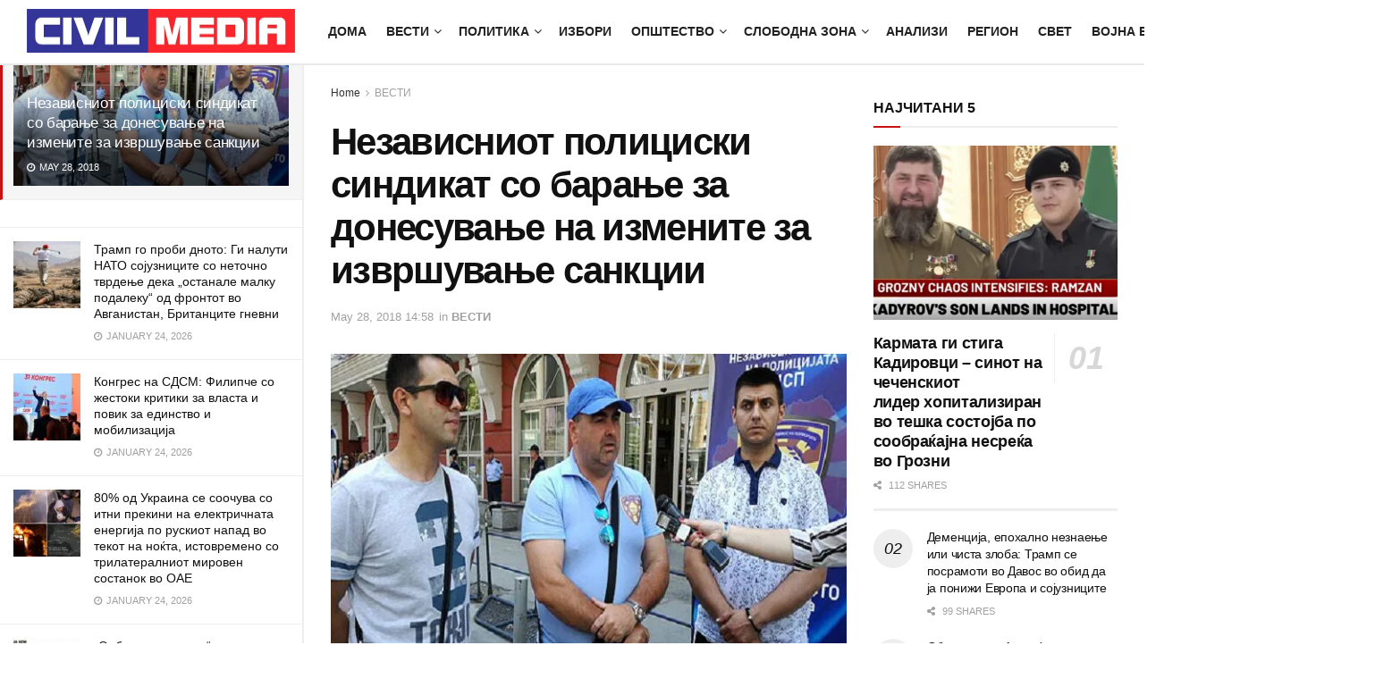

--- FILE ---
content_type: text/html; charset=UTF-8
request_url: https://civilmedia.mk/nezavisniot-politsiski-sindikat-so-barane-za-donesuvane-na-izmenite-za-izvrshuvane-sanktsii/
body_size: 34917
content:
<!doctype html>
<!--[if lt IE 7]><html class="no-js lt-ie9 lt-ie8 lt-ie7" lang="en-US"> <![endif]-->
<!--[if IE 7]><html class="no-js lt-ie9 lt-ie8" lang="en-US"> <![endif]-->
<!--[if IE 8]><html class="no-js lt-ie9" lang="en-US"> <![endif]-->
<!--[if IE 9]><html class="no-js lt-ie10" lang="en-US"> <![endif]-->
<!--[if gt IE 8]><!--><html class="no-js" lang="en-US"> <!--<![endif]--><head><script data-no-optimize="1">var litespeed_docref=sessionStorage.getItem("litespeed_docref");litespeed_docref&&(Object.defineProperty(document,"referrer",{get:function(){return litespeed_docref}}),sessionStorage.removeItem("litespeed_docref"));</script> <meta http-equiv="Content-Type" content="text/html; charset=UTF-8" /><meta name='viewport' content='width=device-width, initial-scale=1, user-scalable=yes' /><link rel="profile" href="http://gmpg.org/xfn/11" /><link rel="pingback" href="https://civilmedia.mk/xmlrpc.php" /><link rel='dns-prefetch' href='//civilmedia.b-cdn.net' /><title>Независниот полициски синдикат со барање за донесување на измените за извршување санкции &#8211; CivilMedia</title><meta name='robots' content='max-image-preview:large' /><meta property="og:type" content="article"><meta property="og:title" content="Независниот полициски синдикат со барање за донесување на измените з�"><meta property="og:site_name" content="CivilMedia"><meta property="og:description" content="Гранковиот независен синдикат на полицијата бара итно донесување на измените на Законот за извршување санкции, како и потпишување колекти"><meta property="og:url" content="https://civilmedia.mk/nezavisniot-politsiski-sindikat-so-barane-za-donesuvane-na-izmenite-za-izvrshuvane-sanktsii/"><meta property="og:locale" content="en_US"><meta property="og:image" content="https://civilmedia.b-cdn.net/wp-content/uploads/134286112.jpg"><meta property="og:image:height" content="400"><meta property="og:image:width" content="600"><meta property="article:published_time" content="2018-05-28T14:58:04+02:00"><meta property="article:modified_time" content="2018-05-28T14:58:04+02:00"><meta property="article:section" content="ВЕСТИ"><meta property="article:tag" content="закон за санкции"><meta property="article:tag" content="колективен договор"><meta property="article:tag" content="Низависен полициски синдикат"><meta name="twitter:card" content="summary_large_image"><meta name="twitter:title" content="Независниот полициски синдикат со барање за донесување на измените за извршување санкции"><meta name="twitter:description" content="Гранковиот независен синдикат на полицијата бара итно донесување на измените на Законот за извршување санкции, како и потпишување колективен договор"><meta name="twitter:url" content="https://civilmedia.mk/nezavisniot-politsiski-sindikat-so-barane-za-donesuvane-na-izmenite-za-izvrshuvane-sanktsii/"><meta name="twitter:site" content=""><meta name="twitter:image" content="https://civilmedia.b-cdn.net/wp-content/uploads/134286112.jpg"><meta name="twitter:image:width" content="600"><meta name="twitter:image:height" content="400"> <script type="litespeed/javascript">var jnews_ajax_url='/?ajax-request=jnews'</script> <script type="litespeed/javascript">window.jnews=window.jnews||{},window.jnews.library=window.jnews.library||{},window.jnews.library=function(){"use strict";var e=this;e.win=window,e.doc=document,e.noop=function(){},e.globalBody=e.doc.getElementsByTagName("body")[0],e.globalBody=e.globalBody?e.globalBody:e.doc,e.win.jnewsDataStorage=e.win.jnewsDataStorage||{_storage:new WeakMap,put:function(e,t,n){this._storage.has(e)||this._storage.set(e,new Map),this._storage.get(e).set(t,n)},get:function(e,t){return this._storage.get(e).get(t)},has:function(e,t){return this._storage.has(e)&&this._storage.get(e).has(t)},remove:function(e,t){var n=this._storage.get(e).delete(t);return 0===!this._storage.get(e).size&&this._storage.delete(e),n}},e.windowWidth=function(){return e.win.innerWidth||e.docEl.clientWidth||e.globalBody.clientWidth},e.windowHeight=function(){return e.win.innerHeight||e.docEl.clientHeight||e.globalBody.clientHeight},e.requestAnimationFrame=e.win.requestAnimationFrame||e.win.webkitRequestAnimationFrame||e.win.mozRequestAnimationFrame||e.win.msRequestAnimationFrame||window.oRequestAnimationFrame||function(e){return setTimeout(e,1e3/60)},e.cancelAnimationFrame=e.win.cancelAnimationFrame||e.win.webkitCancelAnimationFrame||e.win.webkitCancelRequestAnimationFrame||e.win.mozCancelAnimationFrame||e.win.msCancelRequestAnimationFrame||e.win.oCancelRequestAnimationFrame||function(e){clearTimeout(e)},e.classListSupport="classList"in document.createElement("_"),e.hasClass=e.classListSupport?function(e,t){return e.classList.contains(t)}:function(e,t){return e.className.indexOf(t)>=0},e.addClass=e.classListSupport?function(t,n){e.hasClass(t,n)||t.classList.add(n)}:function(t,n){e.hasClass(t,n)||(t.className+=" "+n)},e.removeClass=e.classListSupport?function(t,n){e.hasClass(t,n)&&t.classList.remove(n)}:function(t,n){e.hasClass(t,n)&&(t.className=t.className.replace(n,""))},e.objKeys=function(e){var t=[];for(var n in e)Object.prototype.hasOwnProperty.call(e,n)&&t.push(n);return t},e.isObjectSame=function(e,t){var n=!0;return JSON.stringify(e)!==JSON.stringify(t)&&(n=!1),n},e.extend=function(){for(var e,t,n,o=arguments[0]||{},i=1,a=arguments.length;i<a;i++)if(null!==(e=arguments[i]))for(t in e)o!==(n=e[t])&&void 0!==n&&(o[t]=n);return o},e.dataStorage=e.win.jnewsDataStorage,e.isVisible=function(e){return 0!==e.offsetWidth&&0!==e.offsetHeight||e.getBoundingClientRect().length},e.getHeight=function(e){return e.offsetHeight||e.clientHeight||e.getBoundingClientRect().height},e.getWidth=function(e){return e.offsetWidth||e.clientWidth||e.getBoundingClientRect().width},e.supportsPassive=!1;try{var t=Object.defineProperty({},"passive",{get:function(){e.supportsPassive=!0}});"createEvent"in e.doc?e.win.addEventListener("test",null,t):"fireEvent"in e.doc&&e.win.attachEvent("test",null)}catch(e){}e.passiveOption=!!e.supportsPassive&&{passive:!0},e.setStorage=function(e,t){e="jnews-"+e;var n={expired:Math.floor(((new Date).getTime()+432e5)/1e3)};t=Object.assign(n,t);localStorage.setItem(e,JSON.stringify(t))},e.getStorage=function(e){e="jnews-"+e;var t=localStorage.getItem(e);return null!==t&&0<t.length?JSON.parse(localStorage.getItem(e)):{}},e.expiredStorage=function(){var t,n="jnews-";for(var o in localStorage)o.indexOf(n)>-1&&"undefined"!==(t=e.getStorage(o.replace(n,""))).expired&&t.expired<Math.floor((new Date).getTime()/1e3)&&localStorage.removeItem(o)},e.addEvents=function(t,n,o){for(var i in n){var a=["touchstart","touchmove"].indexOf(i)>=0&&!o&&e.passiveOption;"createEvent"in e.doc?t.addEventListener(i,n[i],a):"fireEvent"in e.doc&&t.attachEvent("on"+i,n[i])}},e.removeEvents=function(t,n){for(var o in n)"createEvent"in e.doc?t.removeEventListener(o,n[o]):"fireEvent"in e.doc&&t.detachEvent("on"+o,n[o])},e.triggerEvents=function(t,n,o){var i;o=o||{detail:null};return"createEvent"in e.doc?(!(i=e.doc.createEvent("CustomEvent")||new CustomEvent(n)).initCustomEvent||i.initCustomEvent(n,!0,!1,o),void t.dispatchEvent(i)):"fireEvent"in e.doc?((i=e.doc.createEventObject()).eventType=n,void t.fireEvent("on"+i.eventType,i)):void 0},e.getParents=function(t,n){void 0===n&&(n=e.doc);for(var o=[],i=t.parentNode,a=!1;!a;)if(i){var r=i;r.querySelectorAll(n).length?a=!0:(o.push(r),i=r.parentNode)}else o=[],a=!0;return o},e.forEach=function(e,t,n){for(var o=0,i=e.length;o<i;o++)t.call(n,e[o],o)},e.getText=function(e){return e.innerText||e.textContent},e.setText=function(e,t){var n="object"==typeof t?t.innerText||t.textContent:t;e.innerText&&(e.innerText=n),e.textContent&&(e.textContent=n)},e.httpBuildQuery=function(t){return e.objKeys(t).reduce(function t(n){var o=arguments.length>1&&void 0!==arguments[1]?arguments[1]:null;return function(i,a){var r=n[a];a=encodeURIComponent(a);var s=o?"".concat(o,"[").concat(a,"]"):a;return null==r||"function"==typeof r?(i.push("".concat(s,"=")),i):["number","boolean","string"].includes(typeof r)?(i.push("".concat(s,"=").concat(encodeURIComponent(r))),i):(i.push(e.objKeys(r).reduce(t(r,s),[]).join("&")),i)}}(t),[]).join("&")},e.get=function(t,n,o,i){return o="function"==typeof o?o:e.noop,e.ajax("GET",t,n,o,i)},e.post=function(t,n,o,i){return o="function"==typeof o?o:e.noop,e.ajax("POST",t,n,o,i)},e.ajax=function(t,n,o,i,a){var r=new XMLHttpRequest,s=n,c=e.httpBuildQuery(o);if(t=-1!=["GET","POST"].indexOf(t)?t:"GET",r.open(t,s+("GET"==t?"?"+c:""),!0),"POST"==t&&r.setRequestHeader("Content-type","application/x-www-form-urlencoded"),r.setRequestHeader("X-Requested-With","XMLHttpRequest"),r.onreadystatechange=function(){4===r.readyState&&200<=r.status&&300>r.status&&"function"==typeof i&&i.call(void 0,r.response)},void 0!==a&&!a){return{xhr:r,send:function(){r.send("POST"==t?c:null)}}}return r.send("POST"==t?c:null),{xhr:r}},e.scrollTo=function(t,n,o){function i(e,t,n){this.start=this.position(),this.change=e-this.start,this.currentTime=0,this.increment=20,this.duration=void 0===n?500:n,this.callback=t,this.finish=!1,this.animateScroll()}return Math.easeInOutQuad=function(e,t,n,o){return(e/=o/2)<1?n/2*e*e+t:-n/2*(--e*(e-2)-1)+t},i.prototype.stop=function(){this.finish=!0},i.prototype.move=function(t){e.doc.documentElement.scrollTop=t,e.globalBody.parentNode.scrollTop=t,e.globalBody.scrollTop=t},i.prototype.position=function(){return e.doc.documentElement.scrollTop||e.globalBody.parentNode.scrollTop||e.globalBody.scrollTop},i.prototype.animateScroll=function(){this.currentTime+=this.increment;var t=Math.easeInOutQuad(this.currentTime,this.start,this.change,this.duration);this.move(t),this.currentTime<this.duration&&!this.finish?e.requestAnimationFrame.call(e.win,this.animateScroll.bind(this)):this.callback&&"function"==typeof this.callback&&this.callback()},new i(t,n,o)},e.unwrap=function(t){var n,o=t;e.forEach(t,(function(e,t){n?n+=e:n=e})),o.replaceWith(n)},e.performance={start:function(e){performance.mark(e+"Start")},stop:function(e){performance.mark(e+"End"),performance.measure(e,e+"Start",e+"End")}},e.fps=function(){var t=0,n=0,o=0;!function(){var i=t=0,a=0,r=0,s=document.getElementById("fpsTable"),c=function(t){void 0===document.getElementsByTagName("body")[0]?e.requestAnimationFrame.call(e.win,(function(){c(t)})):document.getElementsByTagName("body")[0].appendChild(t)};null===s&&((s=document.createElement("div")).style.position="fixed",s.style.top="120px",s.style.left="10px",s.style.width="100px",s.style.height="20px",s.style.border="1px solid black",s.style.fontSize="11px",s.style.zIndex="100000",s.style.backgroundColor="white",s.id="fpsTable",c(s));var l=function(){o++,n=Date.now(),(a=(o/(r=(n-t)/1e3)).toPrecision(2))!=i&&(i=a,s.innerHTML=i+"fps"),1<r&&(t=n,o=0),e.requestAnimationFrame.call(e.win,l)};l()}()},e.instr=function(e,t){for(var n=0;n<t.length;n++)if(-1!==e.toLowerCase().indexOf(t[n].toLowerCase()))return!0},e.winLoad=function(t,n){function o(o){if("complete"===e.doc.readyState||"interactive"===e.doc.readyState)return!o||n?setTimeout(t,n||1):t(o),1}o()||e.addEvents(e.win,{load:o})},e.docReady=function(t,n){function o(o){if("complete"===e.doc.readyState||"interactive"===e.doc.readyState)return!o||n?setTimeout(t,n||1):t(o),1}o()||e.addEvents(e.doc,{DOMContentLiteSpeedLoaded:o})},e.fireOnce=function(){e.docReady((function(){e.assets=e.assets||[],e.assets.length&&(e.boot(),e.load_assets())}),50)},e.boot=function(){e.length&&e.doc.querySelectorAll("style[media]").forEach((function(e){"not all"==e.getAttribute("media")&&e.removeAttribute("media")}))},e.create_js=function(t,n){var o=e.doc.createElement("script");switch(o.setAttribute("src",t),n){case"defer":o.setAttribute("defer",!0);break;case"async":o.setAttribute("async",!0);break;case"deferasync":o.setAttribute("defer",!0),o.setAttribute("async",!0)}e.globalBody.appendChild(o)},e.load_assets=function(){"object"==typeof e.assets&&e.forEach(e.assets.slice(0),(function(t,n){var o="";t.defer&&(o+="defer"),t.async&&(o+="async"),e.create_js(t.url,o);var i=e.assets.indexOf(t);i>-1&&e.assets.splice(i,1)})),e.assets=jnewsoption.au_scripts=window.jnewsads=[]},e.setCookie=function(e,t,n){var o="";if(n){var i=new Date;i.setTime(i.getTime()+24*n*60*60*1e3),o="; expires="+i.toUTCString()}document.cookie=e+"="+(t||"")+o+"; path=/"},e.getCookie=function(e){for(var t=e+"=",n=document.cookie.split(";"),o=0;o<n.length;o++){for(var i=n[o];" "==i.charAt(0);)i=i.substring(1,i.length);if(0==i.indexOf(t))return i.substring(t.length,i.length)}return null},e.eraseCookie=function(e){document.cookie=e+"=; Path=/; Expires=Thu, 01 Jan 1970 00:00:01 GMT;"},e.docReady((function(){e.globalBody=e.globalBody==e.doc?e.doc.getElementsByTagName("body")[0]:e.globalBody,e.globalBody=e.globalBody?e.globalBody:e.doc})),e.winLoad((function(){e.winLoad((function(){var t=!1;if(void 0!==window.jnewsadmin)if(void 0!==window.file_version_checker){var n=e.objKeys(window.file_version_checker);n.length?n.forEach((function(e){t||"10.0.4"===window.file_version_checker[e]||(t=!0)})):t=!0}else t=!0;t&&(window.jnewsHelper.getMessage(),window.jnewsHelper.getNotice())}),2500)}))},window.jnews.library=new window.jnews.library</script><link rel='dns-prefetch' href='//www.googletagmanager.com' /><link rel='dns-prefetch' href='//fonts.googleapis.com' /><link rel='preconnect' href='https://fonts.gstatic.com' /><link rel="alternate" title="oEmbed (JSON)" type="application/json+oembed" href="https://civilmedia.mk/wp-json/oembed/1.0/embed?url=https%3A%2F%2Fcivilmedia.mk%2Fnezavisniot-politsiski-sindikat-so-barane-za-donesuvane-na-izmenite-za-izvrshuvane-sanktsii%2F" /><link rel="alternate" title="oEmbed (XML)" type="text/xml+oembed" href="https://civilmedia.mk/wp-json/oembed/1.0/embed?url=https%3A%2F%2Fcivilmedia.mk%2Fnezavisniot-politsiski-sindikat-so-barane-za-donesuvane-na-izmenite-za-izvrshuvane-sanktsii%2F&#038;format=xml" /><style id='wp-img-auto-sizes-contain-inline-css' type='text/css'>img:is([sizes=auto i],[sizes^="auto," i]){contain-intrinsic-size:3000px 1500px}
/*# sourceURL=wp-img-auto-sizes-contain-inline-css */</style><link data-optimized="2" rel="stylesheet" href="https://civilmedia.b-cdn.net/wp-content/litespeed/css/c29bd96a4b518e0d7b8c8ab2778ed6bc.css?ver=922f3" /><style id='global-styles-inline-css' type='text/css'>:root{--wp--preset--aspect-ratio--square: 1;--wp--preset--aspect-ratio--4-3: 4/3;--wp--preset--aspect-ratio--3-4: 3/4;--wp--preset--aspect-ratio--3-2: 3/2;--wp--preset--aspect-ratio--2-3: 2/3;--wp--preset--aspect-ratio--16-9: 16/9;--wp--preset--aspect-ratio--9-16: 9/16;--wp--preset--color--black: #000000;--wp--preset--color--cyan-bluish-gray: #abb8c3;--wp--preset--color--white: #ffffff;--wp--preset--color--pale-pink: #f78da7;--wp--preset--color--vivid-red: #cf2e2e;--wp--preset--color--luminous-vivid-orange: #ff6900;--wp--preset--color--luminous-vivid-amber: #fcb900;--wp--preset--color--light-green-cyan: #7bdcb5;--wp--preset--color--vivid-green-cyan: #00d084;--wp--preset--color--pale-cyan-blue: #8ed1fc;--wp--preset--color--vivid-cyan-blue: #0693e3;--wp--preset--color--vivid-purple: #9b51e0;--wp--preset--gradient--vivid-cyan-blue-to-vivid-purple: linear-gradient(135deg,rgb(6,147,227) 0%,rgb(155,81,224) 100%);--wp--preset--gradient--light-green-cyan-to-vivid-green-cyan: linear-gradient(135deg,rgb(122,220,180) 0%,rgb(0,208,130) 100%);--wp--preset--gradient--luminous-vivid-amber-to-luminous-vivid-orange: linear-gradient(135deg,rgb(252,185,0) 0%,rgb(255,105,0) 100%);--wp--preset--gradient--luminous-vivid-orange-to-vivid-red: linear-gradient(135deg,rgb(255,105,0) 0%,rgb(207,46,46) 100%);--wp--preset--gradient--very-light-gray-to-cyan-bluish-gray: linear-gradient(135deg,rgb(238,238,238) 0%,rgb(169,184,195) 100%);--wp--preset--gradient--cool-to-warm-spectrum: linear-gradient(135deg,rgb(74,234,220) 0%,rgb(151,120,209) 20%,rgb(207,42,186) 40%,rgb(238,44,130) 60%,rgb(251,105,98) 80%,rgb(254,248,76) 100%);--wp--preset--gradient--blush-light-purple: linear-gradient(135deg,rgb(255,206,236) 0%,rgb(152,150,240) 100%);--wp--preset--gradient--blush-bordeaux: linear-gradient(135deg,rgb(254,205,165) 0%,rgb(254,45,45) 50%,rgb(107,0,62) 100%);--wp--preset--gradient--luminous-dusk: linear-gradient(135deg,rgb(255,203,112) 0%,rgb(199,81,192) 50%,rgb(65,88,208) 100%);--wp--preset--gradient--pale-ocean: linear-gradient(135deg,rgb(255,245,203) 0%,rgb(182,227,212) 50%,rgb(51,167,181) 100%);--wp--preset--gradient--electric-grass: linear-gradient(135deg,rgb(202,248,128) 0%,rgb(113,206,126) 100%);--wp--preset--gradient--midnight: linear-gradient(135deg,rgb(2,3,129) 0%,rgb(40,116,252) 100%);--wp--preset--font-size--small: 13px;--wp--preset--font-size--medium: 20px;--wp--preset--font-size--large: 36px;--wp--preset--font-size--x-large: 42px;--wp--preset--spacing--20: 0.44rem;--wp--preset--spacing--30: 0.67rem;--wp--preset--spacing--40: 1rem;--wp--preset--spacing--50: 1.5rem;--wp--preset--spacing--60: 2.25rem;--wp--preset--spacing--70: 3.38rem;--wp--preset--spacing--80: 5.06rem;--wp--preset--shadow--natural: 6px 6px 9px rgba(0, 0, 0, 0.2);--wp--preset--shadow--deep: 12px 12px 50px rgba(0, 0, 0, 0.4);--wp--preset--shadow--sharp: 6px 6px 0px rgba(0, 0, 0, 0.2);--wp--preset--shadow--outlined: 6px 6px 0px -3px rgb(255, 255, 255), 6px 6px rgb(0, 0, 0);--wp--preset--shadow--crisp: 6px 6px 0px rgb(0, 0, 0);}:where(.is-layout-flex){gap: 0.5em;}:where(.is-layout-grid){gap: 0.5em;}body .is-layout-flex{display: flex;}.is-layout-flex{flex-wrap: wrap;align-items: center;}.is-layout-flex > :is(*, div){margin: 0;}body .is-layout-grid{display: grid;}.is-layout-grid > :is(*, div){margin: 0;}:where(.wp-block-columns.is-layout-flex){gap: 2em;}:where(.wp-block-columns.is-layout-grid){gap: 2em;}:where(.wp-block-post-template.is-layout-flex){gap: 1.25em;}:where(.wp-block-post-template.is-layout-grid){gap: 1.25em;}.has-black-color{color: var(--wp--preset--color--black) !important;}.has-cyan-bluish-gray-color{color: var(--wp--preset--color--cyan-bluish-gray) !important;}.has-white-color{color: var(--wp--preset--color--white) !important;}.has-pale-pink-color{color: var(--wp--preset--color--pale-pink) !important;}.has-vivid-red-color{color: var(--wp--preset--color--vivid-red) !important;}.has-luminous-vivid-orange-color{color: var(--wp--preset--color--luminous-vivid-orange) !important;}.has-luminous-vivid-amber-color{color: var(--wp--preset--color--luminous-vivid-amber) !important;}.has-light-green-cyan-color{color: var(--wp--preset--color--light-green-cyan) !important;}.has-vivid-green-cyan-color{color: var(--wp--preset--color--vivid-green-cyan) !important;}.has-pale-cyan-blue-color{color: var(--wp--preset--color--pale-cyan-blue) !important;}.has-vivid-cyan-blue-color{color: var(--wp--preset--color--vivid-cyan-blue) !important;}.has-vivid-purple-color{color: var(--wp--preset--color--vivid-purple) !important;}.has-black-background-color{background-color: var(--wp--preset--color--black) !important;}.has-cyan-bluish-gray-background-color{background-color: var(--wp--preset--color--cyan-bluish-gray) !important;}.has-white-background-color{background-color: var(--wp--preset--color--white) !important;}.has-pale-pink-background-color{background-color: var(--wp--preset--color--pale-pink) !important;}.has-vivid-red-background-color{background-color: var(--wp--preset--color--vivid-red) !important;}.has-luminous-vivid-orange-background-color{background-color: var(--wp--preset--color--luminous-vivid-orange) !important;}.has-luminous-vivid-amber-background-color{background-color: var(--wp--preset--color--luminous-vivid-amber) !important;}.has-light-green-cyan-background-color{background-color: var(--wp--preset--color--light-green-cyan) !important;}.has-vivid-green-cyan-background-color{background-color: var(--wp--preset--color--vivid-green-cyan) !important;}.has-pale-cyan-blue-background-color{background-color: var(--wp--preset--color--pale-cyan-blue) !important;}.has-vivid-cyan-blue-background-color{background-color: var(--wp--preset--color--vivid-cyan-blue) !important;}.has-vivid-purple-background-color{background-color: var(--wp--preset--color--vivid-purple) !important;}.has-black-border-color{border-color: var(--wp--preset--color--black) !important;}.has-cyan-bluish-gray-border-color{border-color: var(--wp--preset--color--cyan-bluish-gray) !important;}.has-white-border-color{border-color: var(--wp--preset--color--white) !important;}.has-pale-pink-border-color{border-color: var(--wp--preset--color--pale-pink) !important;}.has-vivid-red-border-color{border-color: var(--wp--preset--color--vivid-red) !important;}.has-luminous-vivid-orange-border-color{border-color: var(--wp--preset--color--luminous-vivid-orange) !important;}.has-luminous-vivid-amber-border-color{border-color: var(--wp--preset--color--luminous-vivid-amber) !important;}.has-light-green-cyan-border-color{border-color: var(--wp--preset--color--light-green-cyan) !important;}.has-vivid-green-cyan-border-color{border-color: var(--wp--preset--color--vivid-green-cyan) !important;}.has-pale-cyan-blue-border-color{border-color: var(--wp--preset--color--pale-cyan-blue) !important;}.has-vivid-cyan-blue-border-color{border-color: var(--wp--preset--color--vivid-cyan-blue) !important;}.has-vivid-purple-border-color{border-color: var(--wp--preset--color--vivid-purple) !important;}.has-vivid-cyan-blue-to-vivid-purple-gradient-background{background: var(--wp--preset--gradient--vivid-cyan-blue-to-vivid-purple) !important;}.has-light-green-cyan-to-vivid-green-cyan-gradient-background{background: var(--wp--preset--gradient--light-green-cyan-to-vivid-green-cyan) !important;}.has-luminous-vivid-amber-to-luminous-vivid-orange-gradient-background{background: var(--wp--preset--gradient--luminous-vivid-amber-to-luminous-vivid-orange) !important;}.has-luminous-vivid-orange-to-vivid-red-gradient-background{background: var(--wp--preset--gradient--luminous-vivid-orange-to-vivid-red) !important;}.has-very-light-gray-to-cyan-bluish-gray-gradient-background{background: var(--wp--preset--gradient--very-light-gray-to-cyan-bluish-gray) !important;}.has-cool-to-warm-spectrum-gradient-background{background: var(--wp--preset--gradient--cool-to-warm-spectrum) !important;}.has-blush-light-purple-gradient-background{background: var(--wp--preset--gradient--blush-light-purple) !important;}.has-blush-bordeaux-gradient-background{background: var(--wp--preset--gradient--blush-bordeaux) !important;}.has-luminous-dusk-gradient-background{background: var(--wp--preset--gradient--luminous-dusk) !important;}.has-pale-ocean-gradient-background{background: var(--wp--preset--gradient--pale-ocean) !important;}.has-electric-grass-gradient-background{background: var(--wp--preset--gradient--electric-grass) !important;}.has-midnight-gradient-background{background: var(--wp--preset--gradient--midnight) !important;}.has-small-font-size{font-size: var(--wp--preset--font-size--small) !important;}.has-medium-font-size{font-size: var(--wp--preset--font-size--medium) !important;}.has-large-font-size{font-size: var(--wp--preset--font-size--large) !important;}.has-x-large-font-size{font-size: var(--wp--preset--font-size--x-large) !important;}
/*# sourceURL=global-styles-inline-css */</style><style id='classic-theme-styles-inline-css' type='text/css'>/*! This file is auto-generated */
.wp-block-button__link{color:#fff;background-color:#32373c;border-radius:9999px;box-shadow:none;text-decoration:none;padding:calc(.667em + 2px) calc(1.333em + 2px);font-size:1.125em}.wp-block-file__button{background:#32373c;color:#fff;text-decoration:none}
/*# sourceURL=/wp-includes/css/classic-themes.min.css */</style> <script type="litespeed/javascript" data-src="https://civilmedia.b-cdn.net/wp-includes/js/jquery/jquery.min.js?ver=3.7.1" id="jquery-core-js"></script> <script type="text/javascript" src="https://www.googletagmanager.com/gtag/js?id=G-H7K8Y754PW" id="jnews-google-tag-manager-js" defer></script> <script id="jnews-google-tag-manager-js-after" type="litespeed/javascript">window.addEventListener('DOMContentLiteSpeedLoaded',function(){(function(){window.dataLayer=window.dataLayer||[];function gtag(){dataLayer.push(arguments)}
gtag('js',new Date());gtag('config','G-H7K8Y754PW')})()})</script> <script></script><link rel="https://api.w.org/" href="https://civilmedia.mk/wp-json/" /><link rel="alternate" title="JSON" type="application/json" href="https://civilmedia.mk/wp-json/wp/v2/posts/65659" /><link rel="canonical" href="https://civilmedia.mk/nezavisniot-politsiski-sindikat-so-barane-za-donesuvane-na-izmenite-za-izvrshuvane-sanktsii/" /><meta name="generator" content="Powered by WPBakery Page Builder - drag and drop page builder for WordPress."/> <script type='application/ld+json'>{"@context":"http:\/\/schema.org","@type":"Organization","@id":"https:\/\/civilmedia.mk\/#organization","url":"https:\/\/civilmedia.mk\/","name":"","logo":{"@type":"ImageObject","url":"https:\/\/civilmedia.mk\/wp-content\/uploads\/civil-media-logo-F-CC.png"},"sameAs":["http:\/\/facebook.com\/civil.mk","http:\/\/twitter.com\/CivilMacedonia","https:\/\/civilmedia.mk\/feed\/"]}</script> <script type='application/ld+json'>{"@context":"http:\/\/schema.org","@type":"WebSite","@id":"https:\/\/civilmedia.mk\/#website","url":"https:\/\/civilmedia.mk\/","name":"","potentialAction":{"@type":"SearchAction","target":"https:\/\/civilmedia.mk\/?s={search_term_string}","query-input":"required name=search_term_string"}}</script> <link rel="icon" href="https://civilmedia.b-cdn.net/wp-content/uploads/cropped-fav-civil-media-75x75.png" sizes="32x32" /><link rel="icon" href="https://civilmedia.b-cdn.net/wp-content/uploads/cropped-fav-civil-media-300x300.png" sizes="192x192" /><link rel="apple-touch-icon" href="https://civilmedia.b-cdn.net/wp-content/uploads/cropped-fav-civil-media-300x300.png" /><meta name="msapplication-TileImage" content="https://civilmedia.b-cdn.net/wp-content/uploads/cropped-fav-civil-media-300x300.png" /><style id="jeg_dynamic_css" type="text/css" data-type="jeg_custom-css">body { --j-body-color : #323232; --j-accent-color : #c91212; --j-alt-color : #1476b7; --j-heading-color : #111111; } body,.jeg_newsfeed_list .tns-outer .tns-controls button,.jeg_filter_button,.owl-carousel .owl-nav div,.jeg_readmore,.jeg_hero_style_7 .jeg_post_meta a,.widget_calendar thead th,.widget_calendar tfoot a,.jeg_socialcounter a,.entry-header .jeg_meta_like a,.entry-header .jeg_meta_comment a,.entry-header .jeg_meta_donation a,.entry-header .jeg_meta_bookmark a,.entry-content tbody tr:hover,.entry-content th,.jeg_splitpost_nav li:hover a,#breadcrumbs a,.jeg_author_socials a:hover,.jeg_footer_content a,.jeg_footer_bottom a,.jeg_cartcontent,.woocommerce .woocommerce-breadcrumb a { color : #323232; } a, .jeg_menu_style_5>li>a:hover, .jeg_menu_style_5>li.sfHover>a, .jeg_menu_style_5>li.current-menu-item>a, .jeg_menu_style_5>li.current-menu-ancestor>a, .jeg_navbar .jeg_menu:not(.jeg_main_menu)>li>a:hover, .jeg_midbar .jeg_menu:not(.jeg_main_menu)>li>a:hover, .jeg_side_tabs li.active, .jeg_block_heading_5 strong, .jeg_block_heading_6 strong, .jeg_block_heading_7 strong, .jeg_block_heading_8 strong, .jeg_subcat_list li a:hover, .jeg_subcat_list li button:hover, .jeg_pl_lg_7 .jeg_thumb .jeg_post_category a, .jeg_pl_xs_2:before, .jeg_pl_xs_4 .jeg_postblock_content:before, .jeg_postblock .jeg_post_title a:hover, .jeg_hero_style_6 .jeg_post_title a:hover, .jeg_sidefeed .jeg_pl_xs_3 .jeg_post_title a:hover, .widget_jnews_popular .jeg_post_title a:hover, .jeg_meta_author a, .widget_archive li a:hover, .widget_pages li a:hover, .widget_meta li a:hover, .widget_recent_entries li a:hover, .widget_rss li a:hover, .widget_rss cite, .widget_categories li a:hover, .widget_categories li.current-cat>a, #breadcrumbs a:hover, .jeg_share_count .counts, .commentlist .bypostauthor>.comment-body>.comment-author>.fn, span.required, .jeg_review_title, .bestprice .price, .authorlink a:hover, .jeg_vertical_playlist .jeg_video_playlist_play_icon, .jeg_vertical_playlist .jeg_video_playlist_item.active .jeg_video_playlist_thumbnail:before, .jeg_horizontal_playlist .jeg_video_playlist_play, .woocommerce li.product .pricegroup .button, .widget_display_forums li a:hover, .widget_display_topics li:before, .widget_display_replies li:before, .widget_display_views li:before, .bbp-breadcrumb a:hover, .jeg_mobile_menu li.sfHover>a, .jeg_mobile_menu li a:hover, .split-template-6 .pagenum, .jeg_mobile_menu_style_5>li>a:hover, .jeg_mobile_menu_style_5>li.sfHover>a, .jeg_mobile_menu_style_5>li.current-menu-item>a, .jeg_mobile_menu_style_5>li.current-menu-ancestor>a, .jeg_mobile_menu.jeg_menu_dropdown li.open > div > a ,.jeg_menu_dropdown.language-swicher .sub-menu li a:hover { color : #c91212; } .jeg_menu_style_1>li>a:before, .jeg_menu_style_2>li>a:before, .jeg_menu_style_3>li>a:before, .jeg_side_toggle, .jeg_slide_caption .jeg_post_category a, .jeg_slider_type_1_wrapper .tns-controls button.tns-next, .jeg_block_heading_1 .jeg_block_title span, .jeg_block_heading_2 .jeg_block_title span, .jeg_block_heading_3, .jeg_block_heading_4 .jeg_block_title span, .jeg_block_heading_6:after, .jeg_pl_lg_box .jeg_post_category a, .jeg_pl_md_box .jeg_post_category a, .jeg_readmore:hover, .jeg_thumb .jeg_post_category a, .jeg_block_loadmore a:hover, .jeg_postblock.alt .jeg_block_loadmore a:hover, .jeg_block_loadmore a.active, .jeg_postblock_carousel_2 .jeg_post_category a, .jeg_heroblock .jeg_post_category a, .jeg_pagenav_1 .page_number.active, .jeg_pagenav_1 .page_number.active:hover, input[type="submit"], .btn, .button, .widget_tag_cloud a:hover, .popularpost_item:hover .jeg_post_title a:before, .jeg_splitpost_4 .page_nav, .jeg_splitpost_5 .page_nav, .jeg_post_via a:hover, .jeg_post_source a:hover, .jeg_post_tags a:hover, .comment-reply-title small a:before, .comment-reply-title small a:after, .jeg_storelist .productlink, .authorlink li.active a:before, .jeg_footer.dark .socials_widget:not(.nobg) a:hover .fa,.jeg_footer.dark .socials_widget:not(.nobg) a:hover > span.jeg-icon, div.jeg_breakingnews_title, .jeg_overlay_slider_bottom_wrapper .tns-controls button, .jeg_overlay_slider_bottom_wrapper .tns-controls button:hover, .jeg_vertical_playlist .jeg_video_playlist_current, .woocommerce span.onsale, .woocommerce #respond input#submit:hover, .woocommerce a.button:hover, .woocommerce button.button:hover, .woocommerce input.button:hover, .woocommerce #respond input#submit.alt, .woocommerce a.button.alt, .woocommerce button.button.alt, .woocommerce input.button.alt, .jeg_popup_post .caption, .jeg_footer.dark input[type="submit"], .jeg_footer.dark .btn, .jeg_footer.dark .button, .footer_widget.widget_tag_cloud a:hover, .jeg_inner_content .content-inner .jeg_post_category a:hover, #buddypress .standard-form button, #buddypress a.button, #buddypress input[type="submit"], #buddypress input[type="button"], #buddypress input[type="reset"], #buddypress ul.button-nav li a, #buddypress .generic-button a, #buddypress .generic-button button, #buddypress .comment-reply-link, #buddypress a.bp-title-button, #buddypress.buddypress-wrap .members-list li .user-update .activity-read-more a, div#buddypress .standard-form button:hover, div#buddypress a.button:hover, div#buddypress input[type="submit"]:hover, div#buddypress input[type="button"]:hover, div#buddypress input[type="reset"]:hover, div#buddypress ul.button-nav li a:hover, div#buddypress .generic-button a:hover, div#buddypress .generic-button button:hover, div#buddypress .comment-reply-link:hover, div#buddypress a.bp-title-button:hover, div#buddypress.buddypress-wrap .members-list li .user-update .activity-read-more a:hover, #buddypress #item-nav .item-list-tabs ul li a:before, .jeg_inner_content .jeg_meta_container .follow-wrapper a { background-color : #c91212; } .jeg_block_heading_7 .jeg_block_title span, .jeg_readmore:hover, .jeg_block_loadmore a:hover, .jeg_block_loadmore a.active, .jeg_pagenav_1 .page_number.active, .jeg_pagenav_1 .page_number.active:hover, .jeg_pagenav_3 .page_number:hover, .jeg_prevnext_post a:hover h3, .jeg_overlay_slider .jeg_post_category, .jeg_sidefeed .jeg_post.active, .jeg_vertical_playlist.jeg_vertical_playlist .jeg_video_playlist_item.active .jeg_video_playlist_thumbnail img, .jeg_horizontal_playlist .jeg_video_playlist_item.active { border-color : #c91212; } .jeg_tabpost_nav li.active, .woocommerce div.product .woocommerce-tabs ul.tabs li.active, .jeg_mobile_menu_style_1>li.current-menu-item a, .jeg_mobile_menu_style_1>li.current-menu-ancestor a, .jeg_mobile_menu_style_2>li.current-menu-item::after, .jeg_mobile_menu_style_2>li.current-menu-ancestor::after, .jeg_mobile_menu_style_3>li.current-menu-item::before, .jeg_mobile_menu_style_3>li.current-menu-ancestor::before { border-bottom-color : #c91212; } .jeg_post_share .jeg-icon svg { fill : #c91212; } .jeg_post_meta .fa, .jeg_post_meta .jpwt-icon, .entry-header .jeg_post_meta .fa, .jeg_review_stars, .jeg_price_review_list { color : #1476b7; } .jeg_share_button.share-float.share-monocrhome a { background-color : #1476b7; } h1,h2,h3,h4,h5,h6,.jeg_post_title a,.entry-header .jeg_post_title,.jeg_hero_style_7 .jeg_post_title a,.jeg_block_title,.jeg_splitpost_bar .current_title,.jeg_video_playlist_title,.gallery-caption,.jeg_push_notification_button>a.button { color : #111111; } .split-template-9 .pagenum, .split-template-10 .pagenum, .split-template-11 .pagenum, .split-template-12 .pagenum, .split-template-13 .pagenum, .split-template-15 .pagenum, .split-template-18 .pagenum, .split-template-20 .pagenum, .split-template-19 .current_title span, .split-template-20 .current_title span { background-color : #111111; } .jeg_topbar .jeg_nav_row, .jeg_topbar .jeg_search_no_expand .jeg_search_input { line-height : 36px; } .jeg_topbar .jeg_nav_row, .jeg_topbar .jeg_nav_icon { height : 36px; } .jeg_topbar .jeg_logo_img { max-height : 36px; } .jeg_header .jeg_bottombar.jeg_navbar,.jeg_bottombar .jeg_nav_icon { height : 71px; } .jeg_header .jeg_bottombar.jeg_navbar, .jeg_header .jeg_bottombar .jeg_main_menu:not(.jeg_menu_style_1) > li > a, .jeg_header .jeg_bottombar .jeg_menu_style_1 > li, .jeg_header .jeg_bottombar .jeg_menu:not(.jeg_main_menu) > li > a { line-height : 71px; } .jeg_bottombar .jeg_logo_img { max-height : 71px; } .jeg_header .jeg_bottombar, .jeg_header .jeg_bottombar.jeg_navbar_dark, .jeg_bottombar.jeg_navbar_boxed .jeg_nav_row, .jeg_bottombar.jeg_navbar_dark.jeg_navbar_boxed .jeg_nav_row { border-bottom-width : 2px; } .jeg_mobile_bottombar { height : 60px; line-height : 60px; } .jeg_mobile_midbar, .jeg_mobile_midbar.dark { background : #6d0000; } body,input,textarea,select,.chosen-container-single .chosen-single,.btn,.button { font-family: "Roboto Condensed",Helvetica,Arial,sans-serif; } .jeg_header, .jeg_mobile_wrapper { font-family: "Roboto Condensed",Helvetica,Arial,sans-serif; } .jeg_main_menu > li > a { font-family: "Roboto Condensed",Helvetica,Arial,sans-serif; } h3.jeg_block_title, .jeg_footer .jeg_footer_heading h3, .jeg_footer .widget h2, .jeg_tabpost_nav li { font-family: "Roboto Condensed",Helvetica,Arial,sans-serif; } .jeg_post_title, .entry-header .jeg_post_title, .jeg_single_tpl_2 .entry-header .jeg_post_title, .jeg_single_tpl_3 .entry-header .jeg_post_title, .jeg_single_tpl_6 .entry-header .jeg_post_title, .jeg_content .jeg_custom_title_wrapper .jeg_post_title { font-family: "Roboto Condensed",Helvetica,Arial,sans-serif; } .jeg_post_excerpt p, .content-inner p { font-family: "Roboto Condensed",Helvetica,Arial,sans-serif; }</style><style type="text/css">.no_thumbnail .jeg_thumb,
					.thumbnail-container.no_thumbnail {
					    display: none !important;
					}
					.jeg_search_result .jeg_pl_xs_3.no_thumbnail .jeg_postblock_content,
					.jeg_sidefeed .jeg_pl_xs_3.no_thumbnail .jeg_postblock_content,
					.jeg_pl_sm.no_thumbnail .jeg_postblock_content {
					    margin-left: 0;
					}
					.jeg_postblock_11 .no_thumbnail .jeg_postblock_content,
					.jeg_postblock_12 .no_thumbnail .jeg_postblock_content,
					.jeg_postblock_12.jeg_col_3o3 .no_thumbnail .jeg_postblock_content  {
					    margin-top: 0;
					}
					.jeg_postblock_15 .jeg_pl_md_box.no_thumbnail .jeg_postblock_content,
					.jeg_postblock_19 .jeg_pl_md_box.no_thumbnail .jeg_postblock_content,
					.jeg_postblock_24 .jeg_pl_md_box.no_thumbnail .jeg_postblock_content,
					.jeg_sidefeed .jeg_pl_md_box .jeg_postblock_content {
					    position: relative;
					}
					.jeg_postblock_carousel_2 .no_thumbnail .jeg_post_title a,
					.jeg_postblock_carousel_2 .no_thumbnail .jeg_post_title a:hover,
					.jeg_postblock_carousel_2 .no_thumbnail .jeg_post_meta .fa {
					    color: #212121 !important;
					} 
					.jnews-dark-mode .jeg_postblock_carousel_2 .no_thumbnail .jeg_post_title a,
					.jnews-dark-mode .jeg_postblock_carousel_2 .no_thumbnail .jeg_post_title a:hover,
					.jnews-dark-mode .jeg_postblock_carousel_2 .no_thumbnail .jeg_post_meta .fa {
					    color: #fff !important;
					}</style><style type="text/css" id="wp-custom-css">.js .tmce-active .wp-editor-area {
    color: black !important;
}

.twitt{
	display: none;
}</style><noscript><style>.wpb_animate_when_almost_visible { opacity: 1; }</style></noscript></head><body class="wp-singular post-template-default single single-post postid-65659 single-format-standard wp-embed-responsive wp-theme-jnews jeg_toggle_light jeg_single_tpl_1 jnews jeg_sidecontent jeg_sidecontent_left jsc_normal wpb-js-composer js-comp-ver-8.7.2 vc_responsive"><div id="jeg_sidecontent"><div class="jeg_side_heading"><ul class="jeg_side_tabs"><li data-tab-content="tab1" data-sort='latest' class="active">Latest</li></ul><div class="jeg_side_feed_cat_wrapper"></div> <script type="litespeed/javascript">var side_feed={"paged":1,"post_type":"post","exclude_post":65659,"include_category":"","sort_by":"latest","post_offset":0,"pagination_number_post":"10","number_post":"10","pagination_mode":"loadmore"}</script> </div><div class="sidecontent_postwrapper"><div class="jeg_sidefeed "><div id="feed_item_697521cddf7f1" class="jeg_post jeg_pl_md_box active " data-id="65659" data-sequence="0"><div class="overlay_container"><div class="jeg_thumb">
<a class="ajax" href="https://civilmedia.mk/nezavisniot-politsiski-sindikat-so-barane-za-donesuvane-na-izmenite-za-izvrshuvane-sanktsii/"><div class="thumbnail-container  size-500 "><img data-lazyloaded="1" src="[data-uri]" width="360" height="180" data-src="https://civilmedia.b-cdn.net/wp-content/uploads/134286112-360x180.jpg" class="attachment-jnews-360x180 size-jnews-360x180 wp-post-image" alt="" decoding="async" fetchpriority="high" /></div></a></div><div class="jeg_postblock_content"><h2 class="jeg_post_title"><a class="ajax" href="https://civilmedia.mk/nezavisniot-politsiski-sindikat-so-barane-za-donesuvane-na-izmenite-za-izvrshuvane-sanktsii/">Независниот полициски синдикат со барање за донесување на измените за извршување санкции</a></h2><div class="jeg_post_meta"><div class="jeg_meta_date"><i class="fa fa-clock-o"></i> May 28, 2018</div></div></div></div></div><div class="jeg_ad jnews_sidefeed_ads"><div class='ads-wrapper jeg_ad_sidecontent '></div></div><div id="feed_item_697521cddfb1e" class="jeg_post jeg_pl_xs_3  " data-id="342989" data-sequence="1"><div class="jeg_thumb">
<a class="ajax" href="https://civilmedia.mk/tramp-go-probi-dnoto-gi-naluti-nato-sojuznitsite-so-netochno-tvrdene-deka-ostanale-malku-podaleku-od-frontot-vo-avganistan-britantsite-gnevni/"><div class="thumbnail-container  size-1000 "><img data-lazyloaded="1" src="[data-uri]" width="75" height="75" data-src="https://civilmedia.b-cdn.net/wp-content/uploads/Tramp-golf-Afganistan-75x75.png" class="attachment-jnews-75x75 size-jnews-75x75 wp-post-image" alt="Креирано со помош на ВИ" decoding="async" data-srcset="https://civilmedia.b-cdn.net/wp-content/uploads/Tramp-golf-Afganistan-75x75.png 75w, https://civilmedia.b-cdn.net/wp-content/uploads/Tramp-golf-Afganistan-150x150.png 150w, https://civilmedia.b-cdn.net/wp-content/uploads/Tramp-golf-Afganistan-350x350.png 350w" data-sizes="(max-width: 75px) 100vw, 75px" /></div></a></div><div class="jeg_postblock_content"><h2 class="jeg_post_title"><a class="ajax" href="https://civilmedia.mk/tramp-go-probi-dnoto-gi-naluti-nato-sojuznitsite-so-netochno-tvrdene-deka-ostanale-malku-podaleku-od-frontot-vo-avganistan-britantsite-gnevni/">Трамп го проби дното: Ги налути НАТО сојузниците со неточно тврдење дека „останале малку подалеку“ од фронтот во Авганистан, Британците гневни</a></h2><div class="jeg_post_meta"><div class="jeg_meta_date"><i class="fa fa-clock-o"></i> January 24, 2026</div></div></div></div><div id="feed_item_697521cddfd9a" class="jeg_post jeg_pl_xs_3  " data-id="342975" data-sequence="2"><div class="jeg_thumb">
<a class="ajax" href="https://civilmedia.mk/kongres-na-sdsm-filipche-so-zhestoki-kritiki-za-vlasta-i-povik-za-edinstvo-i-mobilizatsija/"><div class="thumbnail-container  size-1000 "><img data-lazyloaded="1" src="[data-uri]" width="75" height="75" data-src="https://civilmedia.b-cdn.net/wp-content/uploads/Venko-Filipce-kongres-SDSM-24012026-1-75x75.jpeg" class="attachment-jnews-75x75 size-jnews-75x75 wp-post-image" alt="Венко Филипче, 31. Конгрес на СДСМ, 24 јануари 2026 (фото извор: СДСМ)" decoding="async" data-srcset="https://civilmedia.b-cdn.net/wp-content/uploads/Venko-Filipce-kongres-SDSM-24012026-1-75x75.jpeg 75w, https://civilmedia.b-cdn.net/wp-content/uploads/Venko-Filipce-kongres-SDSM-24012026-1-150x150.jpeg 150w, https://civilmedia.b-cdn.net/wp-content/uploads/Venko-Filipce-kongres-SDSM-24012026-1-350x350.jpeg 350w" data-sizes="(max-width: 75px) 100vw, 75px" /></div></a></div><div class="jeg_postblock_content"><h2 class="jeg_post_title"><a class="ajax" href="https://civilmedia.mk/kongres-na-sdsm-filipche-so-zhestoki-kritiki-za-vlasta-i-povik-za-edinstvo-i-mobilizatsija/">Конгрес на СДСМ: Филипче со жестоки критики за власта и повик за единство и мобилизација</a></h2><div class="jeg_post_meta"><div class="jeg_meta_date"><i class="fa fa-clock-o"></i> January 24, 2026</div></div></div></div><div id="feed_item_697521cddff76" class="jeg_post jeg_pl_xs_3  " data-id="342971" data-sequence="3"><div class="jeg_thumb">
<a class="ajax" href="https://civilmedia.mk/80-od-ukraina-se-soochuva-so-itni-prekini-na-elektrichnata-energija-po-ruskiot-napad-vo-tekot-na-nokta-istovremeno-so-trilateralniot-miroven-sostanok-vo-oae/"><div class="thumbnail-container  size-1000 "><img data-lazyloaded="1" src="[data-uri]" width="75" height="75" data-src="https://civilmedia.b-cdn.net/wp-content/uploads/raketen-napad-Kijiv-Dir-75x75.png" class="attachment-jnews-75x75 size-jnews-75x75 wp-post-image" alt="Фото: Украинската амбасадорка Лариса Дир/Х" decoding="async" data-srcset="https://civilmedia.b-cdn.net/wp-content/uploads/raketen-napad-Kijiv-Dir-75x75.png 75w, https://civilmedia.b-cdn.net/wp-content/uploads/raketen-napad-Kijiv-Dir-150x150.png 150w, https://civilmedia.b-cdn.net/wp-content/uploads/raketen-napad-Kijiv-Dir-350x350.png 350w" data-sizes="(max-width: 75px) 100vw, 75px" /></div></a></div><div class="jeg_postblock_content"><h2 class="jeg_post_title"><a class="ajax" href="https://civilmedia.mk/80-od-ukraina-se-soochuva-so-itni-prekini-na-elektrichnata-energija-po-ruskiot-napad-vo-tekot-na-nokta-istovremeno-so-trilateralniot-miroven-sostanok-vo-oae/">80% од Украина се соочува со итни прекини на електричната енергија по рускиот напад во текот на ноќта, истовремено со трилатералниот мировен состанок во ОАЕ</a></h2><div class="jeg_post_meta"><div class="jeg_meta_date"><i class="fa fa-clock-o"></i> January 24, 2026</div></div></div></div><div id="feed_item_697521cde00fa" class="jeg_post jeg_pl_xs_3  " data-id="342968" data-sequence="4"><div class="jeg_thumb">
<a class="ajax" href="https://civilmedia.mk/odborot-na-mirot-shok-terapija-za-zaspanata-oon-ili-voved-vo-pravoto-na-posilniot/"><div class="thumbnail-container  size-1000 "><img data-lazyloaded="1" src="[data-uri]" width="75" height="75" data-src="https://civilmedia.b-cdn.net/wp-content/uploads/GEMINI_1-75x75.png" class="attachment-jnews-75x75 size-jnews-75x75 wp-post-image" alt="" decoding="async" data-srcset="https://civilmedia.b-cdn.net/wp-content/uploads/GEMINI_1-75x75.png 75w, https://civilmedia.b-cdn.net/wp-content/uploads/GEMINI_1-150x150.png 150w, https://civilmedia.b-cdn.net/wp-content/uploads/GEMINI_1-350x350.png 350w" data-sizes="(max-width: 75px) 100vw, 75px" /></div></a></div><div class="jeg_postblock_content"><h2 class="jeg_post_title"><a class="ajax" href="https://civilmedia.mk/odborot-na-mirot-shok-terapija-za-zaspanata-oon-ili-voved-vo-pravoto-na-posilniot/">„Одборот на мирот“: шок‑терапија за заспаната ООН или вовед во правото на посилниот?</a></h2><div class="jeg_post_meta"><div class="jeg_meta_date"><i class="fa fa-clock-o"></i> January 24, 2026</div></div></div></div><div id="feed_item_697521cde0272" class="jeg_post jeg_pl_xs_3  " data-id="342962" data-sequence="5"><div class="jeg_thumb">
<a class="ajax" href="https://civilmedia.mk/tsivil-povika-na-solidarnost-toplina-za-ukraina/"><div class="thumbnail-container  size-1000 "><img data-lazyloaded="1" src="[data-uri]" width="75" height="75" data-src="https://civilmedia.b-cdn.net/wp-content/uploads/Warmth-for-Ukraine-CIVIL-Campaign1-75x75.jpg" class="attachment-jnews-75x75 size-jnews-75x75 wp-post-image" alt="" decoding="async" data-srcset="https://civilmedia.b-cdn.net/wp-content/uploads/Warmth-for-Ukraine-CIVIL-Campaign1-75x75.jpg 75w, https://civilmedia.b-cdn.net/wp-content/uploads/Warmth-for-Ukraine-CIVIL-Campaign1-150x150.jpg 150w, https://civilmedia.b-cdn.net/wp-content/uploads/Warmth-for-Ukraine-CIVIL-Campaign1-350x350.jpg 350w" data-sizes="(max-width: 75px) 100vw, 75px" /></div></a></div><div class="jeg_postblock_content"><h2 class="jeg_post_title"><a class="ajax" href="https://civilmedia.mk/tsivil-povika-na-solidarnost-toplina-za-ukraina/">ЦИВИЛ повика на солидарност: Топлина за Украина</a></h2><div class="jeg_post_meta"><div class="jeg_meta_date"><i class="fa fa-clock-o"></i> January 23, 2026</div></div></div></div><div id="feed_item_697521cde043c" class="jeg_post jeg_pl_xs_3  " data-id="342950" data-sequence="6"><div class="jeg_thumb">
<a class="ajax" href="https://civilmedia.mk/nenaucheni-lektsii-vrakane-na-izborniot-integritet-i-demokratskata-doverba-preporaki-na-tsivil-12/"><div class="thumbnail-container  size-1000 "><img data-lazyloaded="1" src="[data-uri]" width="75" height="75" data-src="https://civilmedia.b-cdn.net/wp-content/uploads/democracy-navigator-report-feat-75x75.jpg" class="attachment-jnews-75x75 size-jnews-75x75 wp-post-image" alt="" decoding="async" data-srcset="https://civilmedia.b-cdn.net/wp-content/uploads/democracy-navigator-report-feat-75x75.jpg 75w, https://civilmedia.b-cdn.net/wp-content/uploads/democracy-navigator-report-feat-150x150.jpg 150w, https://civilmedia.b-cdn.net/wp-content/uploads/democracy-navigator-report-feat-350x350.jpg 350w" data-sizes="(max-width: 75px) 100vw, 75px" /></div></a></div><div class="jeg_postblock_content"><h2 class="jeg_post_title"><a class="ajax" href="https://civilmedia.mk/nenaucheni-lektsii-vrakane-na-izborniot-integritet-i-demokratskata-doverba-preporaki-na-tsivil-12/">Ненаучени лекции: Враќање на изборниот интегритет и демократската доверба  &#8211; препораки на ЦИВИЛ (12)</a></h2><div class="jeg_post_meta"><div class="jeg_meta_date"><i class="fa fa-clock-o"></i> January 23, 2026</div></div></div></div><div id="feed_item_697521cde063c" class="jeg_post jeg_pl_xs_3  " data-id="342958" data-sequence="7"><div class="jeg_thumb">
<a class="ajax" href="https://civilmedia.mk/trilateralni-pregovori-vo-abu-dabi-mozhe-li-ukraina-da-postigne-probiv-vo-razgovorite-so-rusija/"><div class="thumbnail-container  size-1000 "><img data-lazyloaded="1" src="[data-uri]" width="75" height="75" data-src="https://civilmedia.b-cdn.net/wp-content/uploads/Trilateral-talks-Ukraine-US-Russia-AI-75x75.png" class="attachment-jnews-75x75 size-jnews-75x75 wp-post-image" alt="Илустрација ВИ" decoding="async" data-srcset="https://civilmedia.b-cdn.net/wp-content/uploads/Trilateral-talks-Ukraine-US-Russia-AI-75x75.png 75w, https://civilmedia.b-cdn.net/wp-content/uploads/Trilateral-talks-Ukraine-US-Russia-AI-150x150.png 150w, https://civilmedia.b-cdn.net/wp-content/uploads/Trilateral-talks-Ukraine-US-Russia-AI-350x350.png 350w" data-sizes="(max-width: 75px) 100vw, 75px" /></div></a></div><div class="jeg_postblock_content"><h2 class="jeg_post_title"><a class="ajax" href="https://civilmedia.mk/trilateralni-pregovori-vo-abu-dabi-mozhe-li-ukraina-da-postigne-probiv-vo-razgovorite-so-rusija/">Трилатерални преговори во Абу Даби: Може ли Украина да постигне пробив во разговорите со Русија</a></h2><div class="jeg_post_meta"><div class="jeg_meta_date"><i class="fa fa-clock-o"></i> January 23, 2026</div></div></div></div><div id="feed_item_697521cde07ed" class="jeg_post jeg_pl_xs_3  " data-id="342953" data-sequence="8"><div class="jeg_thumb">
<a class="ajax" href="https://civilmedia.mk/odborot-za-mir-kako-tramp-go-pretvora-globalniot-poredok-vo-klub-so-chlenarina/"><div class="thumbnail-container  size-1000 "><img data-lazyloaded="1" src="[data-uri]" width="75" height="75" data-src="https://civilmedia.b-cdn.net/wp-content/uploads/Trump-Peace-board-why-AI-75x75.jpg" class="attachment-jnews-75x75 size-jnews-75x75 wp-post-image" alt="" decoding="async" data-srcset="https://civilmedia.b-cdn.net/wp-content/uploads/Trump-Peace-board-why-AI-75x75.jpg 75w, https://civilmedia.b-cdn.net/wp-content/uploads/Trump-Peace-board-why-AI-150x150.jpg 150w, https://civilmedia.b-cdn.net/wp-content/uploads/Trump-Peace-board-why-AI-350x350.jpg 350w" data-sizes="(max-width: 75px) 100vw, 75px" /></div></a></div><div class="jeg_postblock_content"><h2 class="jeg_post_title"><a class="ajax" href="https://civilmedia.mk/odborot-za-mir-kako-tramp-go-pretvora-globalniot-poredok-vo-klub-so-chlenarina/">„Одборот за мир“: Како Трамп го претвора глобалниот поредок во клуб со членарина</a></h2><div class="jeg_post_meta"><div class="jeg_meta_date"><i class="fa fa-clock-o"></i> January 23, 2026</div></div></div></div><div id="feed_item_697521cde09ba" class="jeg_post jeg_pl_xs_3  " data-id="342936" data-sequence="9"><div class="jeg_thumb">
<a class="ajax" href="https://civilmedia.mk/dementsija-epohalno-neznaene-ili-chista-zloba-tramp-se-posramoti-vo-davos-vo-obid-da-ja-ponizhi-evropa-i-sojuznitsite/"><div class="thumbnail-container  size-1000 "><img data-lazyloaded="1" src="[data-uri]" width="75" height="75" data-src="https://civilmedia.b-cdn.net/wp-content/uploads/Tramp-dementsija-2SV-75x75.jpeg" class="attachment-jnews-75x75 size-jnews-75x75 wp-post-image" alt="Креирано со помош на ВИ" decoding="async" data-srcset="https://civilmedia.b-cdn.net/wp-content/uploads/Tramp-dementsija-2SV-75x75.jpeg 75w, https://civilmedia.b-cdn.net/wp-content/uploads/Tramp-dementsija-2SV-150x150.jpeg 150w, https://civilmedia.b-cdn.net/wp-content/uploads/Tramp-dementsija-2SV-350x350.jpeg 350w" data-sizes="(max-width: 75px) 100vw, 75px" /></div></a></div><div class="jeg_postblock_content"><h2 class="jeg_post_title"><a class="ajax" href="https://civilmedia.mk/dementsija-epohalno-neznaene-ili-chista-zloba-tramp-se-posramoti-vo-davos-vo-obid-da-ja-ponizhi-evropa-i-sojuznitsite/">Деменција, епохално незнаење или чиста злоба: Трамп се посрамоти во Давос во обид да ја понижи Европа и сојузниците</a></h2><div class="jeg_post_meta"><div class="jeg_meta_date"><i class="fa fa-clock-o"></i> January 22, 2026</div></div></div></div><div id="feed_item_697521cde0ba2" class="jeg_post jeg_pl_xs_3  " data-id="342930" data-sequence="10"><div class="jeg_thumb">
<a class="ajax" href="https://civilmedia.mk/zelenski-ja-otseni-sredbata-so-tramp-kako-pozitivna-kritikuvajki-ja-neaktivnosta-na-eu/"><div class="thumbnail-container  size-1000 "><img data-lazyloaded="1" src="[data-uri]" width="75" height="75" data-src="https://civilmedia.b-cdn.net/wp-content/uploads/zelenski-Tramp-Davos-75x75.jpeg" class="attachment-jnews-75x75 size-jnews-75x75 wp-post-image" alt="Фото: Канцеларија на претседателот на Украина" decoding="async" data-srcset="https://civilmedia.b-cdn.net/wp-content/uploads/zelenski-Tramp-Davos-75x75.jpeg 75w, https://civilmedia.b-cdn.net/wp-content/uploads/zelenski-Tramp-Davos-150x150.jpeg 150w, https://civilmedia.b-cdn.net/wp-content/uploads/zelenski-Tramp-Davos-350x350.jpeg 350w" data-sizes="(max-width: 75px) 100vw, 75px" /></div></a></div><div class="jeg_postblock_content"><h2 class="jeg_post_title"><a class="ajax" href="https://civilmedia.mk/zelenski-ja-otseni-sredbata-so-tramp-kako-pozitivna-kritikuvajki-ja-neaktivnosta-na-eu/">Зеленски ја оцени средбата со Трамп како позитивна, критикувајќи ја неактивноста на ЕУ</a></h2><div class="jeg_post_meta"><div class="jeg_meta_date"><i class="fa fa-clock-o"></i> January 22, 2026</div></div></div></div></div><div class="sidefeed_loadmore">
<button class="btn "
data-end="End of Content"
data-loading="Loading..."
data-loadmore="Прочитај повеќе">
Прочитај повеќе						</button></div></div><div class="jeg_sidefeed_overlay"><div class='preloader_type preloader_dot'><div class="sidefeed-preloader jeg_preloader dot">
<span></span><span></span><span></span></div><div class="sidefeed-preloader jeg_preloader circle"><div class="jnews_preloader_circle_outer"><div class="jnews_preloader_circle_inner"></div></div></div><div class="sidefeed-preloader jeg_preloader square"><div class="jeg_square"><div class="jeg_square_inner"></div></div></div></div></div></div><div class="jeg_ad jeg_ad_top jnews_header_top_ads"><div class='ads-wrapper  '></div></div><div class="jeg_viewport"><div class="jeg_header_wrapper"><div class="jeg_header_instagram_wrapper"></div><div class="jeg_header full"><div class="jeg_bottombar jeg_navbar jeg_container jeg_navbar_wrapper  jeg_navbar_normal"><div class="container"><div class="jeg_nav_row"><div class="jeg_nav_col jeg_nav_left jeg_nav_normal"><div class="item_wrap jeg_nav_alignleft"><div class="jeg_nav_item jeg_logo jeg_desktop_logo"><div class="site-title">
<a href="https://civilmedia.mk/" aria-label="Visit Homepage" style="padding: 0px 2px 2px 0px;">
<img class='jeg_logo_img' src="https://civilmedia.b-cdn.net/wp-content/uploads/civil-media-logo-F-CC.png" srcset="https://civilmedia.b-cdn.net/wp-content/uploads/civil-media-logo-F-CC.png 1x, https://civilmedia.b-cdn.net/wp-content/uploads/civil-media-logo-F-CC.png 2x" alt="CivilMedia"data-light-src="https://civilmedia.b-cdn.net/wp-content/uploads/civil-media-logo-F-CC.png" data-light-srcset="https://civilmedia.b-cdn.net/wp-content/uploads/civil-media-logo-F-CC.png 1x, https://civilmedia.b-cdn.net/wp-content/uploads/civil-media-logo-F-CC.png 2x" data-dark-src="https://civilmedia.b-cdn.net/wp-content/uploads/civil-media-logo-F-CC.png" data-dark-srcset="https://civilmedia.b-cdn.net/wp-content/uploads/civil-media-logo-F-CC.png 1x, https://civilmedia.b-cdn.net/wp-content/uploads/civil-media-logo-F-CC.png 2x"width="600" height="99">			</a></div></div><div class="jeg_nav_item jeg_main_menu_wrapper"><div class="jeg_mainmenu_wrap"><ul class="jeg_menu jeg_main_menu jeg_menu_style_5" data-animation="slide"><li id="menu-item-123020" class="menu-item menu-item-type-custom menu-item-object-custom menu-item-home menu-item-123020 bgnav" data-item-row="default" ><a href="https://civilmedia.mk">ДОМА<span class="menu-item-badge jeg-badge-floating" style="background-color: #f70d28; color: #fff;"></span></a></li><li id="menu-item-100605" class="menu-item menu-item-type-taxonomy menu-item-object-category current-post-ancestor current-menu-parent current-post-parent menu-item-100605 bgnav jeg_megamenu category_2" data-number="10"  data-item-row="default" ><a href="https://civilmedia.mk/category/vesti/">ВЕСТИ</a><div class="sub-menu"><div class="jeg_newsfeed style2 clearfix"><div class="jeg_newsfeed_list loaded"><div data-cat-id="8270" data-load-status="loaded" class="jeg_newsfeed_container"><div class="newsfeed_static no_subcat"><div class="jeg_newsfeed_item "><div class="jeg_thumb">
<a href="https://civilmedia.mk/kongres-na-sdsm-filipche-so-zhestoki-kritiki-za-vlasta-i-povik-za-edinstvo-i-mobilizatsija/"><div class="thumbnail-container  size-500 "><img data-lazyloaded="1" src="[data-uri]" width="360" height="180" data-src="https://civilmedia.b-cdn.net/wp-content/uploads/Venko-Filipce-kongres-SDSM-24012026-1-360x180.jpeg" class="attachment-jnews-360x180 size-jnews-360x180 wp-post-image" alt="Венко Филипче, 31. Конгрес на СДСМ, 24 јануари 2026 (фото извор: СДСМ)" decoding="async" data-srcset="https://civilmedia.b-cdn.net/wp-content/uploads/Venko-Filipce-kongres-SDSM-24012026-1-360x180.jpeg 360w, https://civilmedia.b-cdn.net/wp-content/uploads/Venko-Filipce-kongres-SDSM-24012026-1-750x375.jpeg 750w" data-sizes="(max-width: 360px) 100vw, 360px" /></div></a></div><h3 class="jeg_post_title"><a href="https://civilmedia.mk/kongres-na-sdsm-filipche-so-zhestoki-kritiki-za-vlasta-i-povik-za-edinstvo-i-mobilizatsija/">Конгрес на СДСМ: Филипче со жестоки критики за власта и повик за единство и мобилизација</a></h3></div><div class="jeg_newsfeed_item "><div class="jeg_thumb">
<a href="https://civilmedia.mk/80-od-ukraina-se-soochuva-so-itni-prekini-na-elektrichnata-energija-po-ruskiot-napad-vo-tekot-na-nokta-istovremeno-so-trilateralniot-miroven-sostanok-vo-oae/"><div class="thumbnail-container  size-500 "><img data-lazyloaded="1" src="[data-uri]" width="360" height="180" data-src="https://civilmedia.b-cdn.net/wp-content/uploads/raketen-napad-Kijiv-Dir-360x180.png" class="attachment-jnews-360x180 size-jnews-360x180 wp-post-image" alt="Фото: Украинската амбасадорка Лариса Дир/Х" decoding="async" data-srcset="https://civilmedia.b-cdn.net/wp-content/uploads/raketen-napad-Kijiv-Dir-360x180.png 360w, https://civilmedia.b-cdn.net/wp-content/uploads/raketen-napad-Kijiv-Dir-750x375.png 750w" data-sizes="(max-width: 360px) 100vw, 360px" /></div></a></div><h3 class="jeg_post_title"><a href="https://civilmedia.mk/80-od-ukraina-se-soochuva-so-itni-prekini-na-elektrichnata-energija-po-ruskiot-napad-vo-tekot-na-nokta-istovremeno-so-trilateralniot-miroven-sostanok-vo-oae/">80% од Украина се соочува со итни прекини на електричната енергија по рускиот напад во текот на ноќта, истовремено со трилатералниот мировен состанок во ОАЕ</a></h3></div><div class="jeg_newsfeed_item "><div class="jeg_thumb">
<a href="https://civilmedia.mk/trilateralni-pregovori-vo-abu-dabi-mozhe-li-ukraina-da-postigne-probiv-vo-razgovorite-so-rusija/"><div class="thumbnail-container  size-500 "><img data-lazyloaded="1" src="[data-uri]" width="360" height="180" data-src="https://civilmedia.b-cdn.net/wp-content/uploads/Trilateral-talks-Ukraine-US-Russia-AI-360x180.png" class="attachment-jnews-360x180 size-jnews-360x180 wp-post-image" alt="Илустрација ВИ" decoding="async" data-srcset="https://civilmedia.b-cdn.net/wp-content/uploads/Trilateral-talks-Ukraine-US-Russia-AI-360x180.png 360w, https://civilmedia.b-cdn.net/wp-content/uploads/Trilateral-talks-Ukraine-US-Russia-AI-750x375.png 750w" data-sizes="(max-width: 360px) 100vw, 360px" /></div></a></div><h3 class="jeg_post_title"><a href="https://civilmedia.mk/trilateralni-pregovori-vo-abu-dabi-mozhe-li-ukraina-da-postigne-probiv-vo-razgovorite-so-rusija/">Трилатерални преговори во Абу Даби: Може ли Украина да постигне пробив во разговорите со Русија</a></h3></div><div class="jeg_newsfeed_item "><div class="jeg_thumb">
<a href="https://civilmedia.mk/zelenski-ja-otseni-sredbata-so-tramp-kako-pozitivna-kritikuvajki-ja-neaktivnosta-na-eu/"><div class="thumbnail-container  size-500 "><img data-lazyloaded="1" src="[data-uri]" width="360" height="180" data-src="https://civilmedia.b-cdn.net/wp-content/uploads/zelenski-Tramp-Davos-360x180.jpeg" class="attachment-jnews-360x180 size-jnews-360x180 wp-post-image" alt="Фото: Канцеларија на претседателот на Украина" decoding="async" data-srcset="https://civilmedia.b-cdn.net/wp-content/uploads/zelenski-Tramp-Davos-360x180.jpeg 360w, https://civilmedia.b-cdn.net/wp-content/uploads/zelenski-Tramp-Davos-750x375.jpeg 750w" data-sizes="(max-width: 360px) 100vw, 360px" /></div></a></div><h3 class="jeg_post_title"><a href="https://civilmedia.mk/zelenski-ja-otseni-sredbata-so-tramp-kako-pozitivna-kritikuvajki-ja-neaktivnosta-na-eu/">Зеленски ја оцени средбата со Трамп како позитивна, критикувајќи ја неактивноста на ЕУ</a></h3></div><div class="jeg_newsfeed_item "><div class="jeg_thumb">
<a href="https://civilmedia.mk/ambasadorkata-dir-denes-vo-soochuvane-so-vooruzhenata-agresija-na-rf-sobornosta-e-temelot-na-ukrainskata-izdrzhlivost-otpor-i-idna-pobeda/"><div class="thumbnail-container  size-500 "><img data-lazyloaded="1" src="[data-uri]" width="360" height="180" data-src="https://civilmedia.b-cdn.net/wp-content/uploads/Ukr-sobornost-Dir-360x180.png" class="attachment-jnews-360x180 size-jnews-360x180 wp-post-image" alt="Фото: Амбасадорка Лариса Дир/Х" decoding="async" data-srcset="https://civilmedia.b-cdn.net/wp-content/uploads/Ukr-sobornost-Dir-360x180.png 360w, https://civilmedia.b-cdn.net/wp-content/uploads/Ukr-sobornost-Dir-750x375.png 750w" data-sizes="(max-width: 360px) 100vw, 360px" /></div></a></div><h3 class="jeg_post_title"><a href="https://civilmedia.mk/ambasadorkata-dir-denes-vo-soochuvane-so-vooruzhenata-agresija-na-rf-sobornosta-e-temelot-na-ukrainskata-izdrzhlivost-otpor-i-idna-pobeda/">Амбасадорката Дир: Денес, во соочување со вооружената агресија на рф, соборноста е темелот на украинската издржливост, отпор и идна победа</a></h3></div><div class="jeg_newsfeed_item "><div class="jeg_thumb">
<a href="https://civilmedia.mk/island-tie-me-sakaa-me-vikaa-tato-tramp-nekolku-pati-go-pomesha-grenland-so-island/"><div class="thumbnail-container  size-500 "><img data-lazyloaded="1" src="[data-uri]" width="360" height="180" data-src="https://civilmedia.b-cdn.net/wp-content/uploads/tramp-island-grenland-360x180.jpeg" class="attachment-jnews-360x180 size-jnews-360x180 wp-post-image" alt="Фотоколаж: Скриншот од видео на Индипендент" decoding="async" data-srcset="https://civilmedia.b-cdn.net/wp-content/uploads/tramp-island-grenland-360x180.jpeg 360w, https://civilmedia.b-cdn.net/wp-content/uploads/tramp-island-grenland-750x375.jpeg 750w" data-sizes="(max-width: 360px) 100vw, 360px" /></div></a></div><h3 class="jeg_post_title"><a href="https://civilmedia.mk/island-tie-me-sakaa-me-vikaa-tato-tramp-nekolku-pati-go-pomesha-grenland-so-island/">Исланд, тие ме сакаа, ме викаа „тато“ &#8211; Трамп неколку пати го помеша Гренланд со Исланд</a></h3></div><div class="jeg_newsfeed_item "><div class="jeg_thumb">
<a href="https://civilmedia.mk/toplina-za-ukraina-zaednichka-kampana-za-solidarnost/"><div class="thumbnail-container  size-500 "><img data-lazyloaded="1" src="[data-uri]" width="360" height="180" data-src="https://civilmedia.b-cdn.net/wp-content/uploads/Warmth-for-Ukraine-360x180.png" class="attachment-jnews-360x180 size-jnews-360x180 wp-post-image" alt="" decoding="async" data-srcset="https://civilmedia.b-cdn.net/wp-content/uploads/Warmth-for-Ukraine-360x180.png 360w, https://civilmedia.b-cdn.net/wp-content/uploads/Warmth-for-Ukraine-750x375.png 750w" data-sizes="(max-width: 360px) 100vw, 360px" /></div></a></div><h3 class="jeg_post_title"><a href="https://civilmedia.mk/toplina-za-ukraina-zaednichka-kampana-za-solidarnost/">Топлина за Украина – Заедничка кампања за солидарност</a></h3></div><div class="jeg_newsfeed_item "><div class="jeg_thumb">
<a href="https://civilmedia.mk/lokalni-izbori-2025-nenaucheni-lektsii-sega-i-vo-pechatena-forma-po-promotsijata-na-digitalnoto-izdanie-vo-dekemvri/"><div class="thumbnail-container  size-500 "><img data-lazyloaded="1" src="[data-uri]" width="360" height="180" data-src="https://civilmedia.b-cdn.net/wp-content/uploads/lessons-not-learned-book-3-360x180.jpg" class="attachment-jnews-360x180 size-jnews-360x180 wp-post-image" alt="" decoding="async" data-srcset="https://civilmedia.b-cdn.net/wp-content/uploads/lessons-not-learned-book-3-360x180.jpg 360w, https://civilmedia.b-cdn.net/wp-content/uploads/lessons-not-learned-book-3-750x375.jpg 750w, https://civilmedia.b-cdn.net/wp-content/uploads/lessons-not-learned-book-3-1140x570.jpg 1140w" data-sizes="(max-width: 360px) 100vw, 360px" /></div></a></div><h3 class="jeg_post_title"><a href="https://civilmedia.mk/lokalni-izbori-2025-nenaucheni-lektsii-sega-i-vo-pechatena-forma-po-promotsijata-na-digitalnoto-izdanie-vo-dekemvri/">Локални избори 2025: Ненаучени лекции – сега и во печатена форма по промоцијата на дигиталното издание во декември</a></h3></div><div class="jeg_newsfeed_item "><div class="jeg_thumb">
<a href="https://civilmedia.mk/ungarskata-mol-ja-prezema-kontrolata-nad-srpskata-nis-vo-dogovor-so-gazprom/"><div class="thumbnail-container  size-500 "><img data-lazyloaded="1" src="[data-uri]" width="360" height="180" data-src="https://civilmedia.b-cdn.net/wp-content/uploads/NIS-petrol-Serbia-360x180.jpg" class="attachment-jnews-360x180 size-jnews-360x180 wp-post-image" alt="НИС ПЕТРОЛ  Прво се продаде колосот а потоа излезе дека се продадени и многу други нешта како што се бензинските пумпи, хотелите, изворите на нафта..." decoding="async" /></div></a></div><h3 class="jeg_post_title"><a href="https://civilmedia.mk/ungarskata-mol-ja-prezema-kontrolata-nad-srpskata-nis-vo-dogovor-so-gazprom/">Унгарската МОЛ ја презема контролата над српската НИС во договор со Газпром</a></h3></div><div class="jeg_newsfeed_item "><div class="jeg_thumb">
<a href="https://civilmedia.mk/flotata-vo-senka-vo-fokusot-na-novite-sanktsii-na-eu-protiv-rusija/"><div class="thumbnail-container  size-500 "><img data-lazyloaded="1" src="[data-uri]" width="360" height="180" data-src="https://civilmedia.b-cdn.net/wp-content/uploads/ruski-brod-Adler-flota-vo-senka-360x180.png" class="attachment-jnews-360x180 size-jnews-360x180 wp-post-image" alt="Скриншот од видео на POPULAR FRONT
/Х" decoding="async" data-srcset="https://civilmedia.b-cdn.net/wp-content/uploads/ruski-brod-Adler-flota-vo-senka-360x180.png 360w, https://civilmedia.b-cdn.net/wp-content/uploads/ruski-brod-Adler-flota-vo-senka-750x375.png 750w" data-sizes="(max-width: 360px) 100vw, 360px" /></div></a></div><h3 class="jeg_post_title"><a href="https://civilmedia.mk/flotata-vo-senka-vo-fokusot-na-novite-sanktsii-na-eu-protiv-rusija/">Флотата во сенка во фокусот на новите санкции на ЕУ против Русија</a></h3></div></div></div><div class="newsfeed_overlay"><div class="preloader_type preloader_circle"><div class="newsfeed_preloader jeg_preloader dot">
<span></span><span></span><span></span></div><div class="newsfeed_preloader jeg_preloader circle"><div class="jnews_preloader_circle_outer"><div class="jnews_preloader_circle_inner"></div></div></div><div class="newsfeed_preloader jeg_preloader square"><div class="jeg_square"><div class="jeg_square_inner"></div></div></div></div></div></div></div></div></li><li id="menu-item-100606" class="menu-item menu-item-type-taxonomy menu-item-object-category menu-item-100606 bgnav jeg_megamenu category_2" data-number="10"  data-item-row="default" ><a href="https://civilmedia.mk/category/politika/">ПОЛИТИКА</a><div class="sub-menu"><div class="jeg_newsfeed style2 clearfix"><div class="jeg_newsfeed_subcat"><ul class="jeg_subcat_item"><li data-cat-id="43" class="active"><a href="https://civilmedia.mk/category/politika/">Категорија</a></li><li data-cat-id="13581" class=""><a href="https://civilmedia.mk/category/politika/politichki-okej-koral/">ПОЛИТИЧКИ ОКЕЈ КОРАЛ</a></li></ul></div><div class="jeg_newsfeed_list loaded"><div data-cat-id="43" data-load-status="loaded" class="jeg_newsfeed_container"><div class="newsfeed_static with_subcat"><div class="jeg_newsfeed_item "><div class="jeg_thumb">
<a href="https://civilmedia.mk/kongres-na-sdsm-filipche-so-zhestoki-kritiki-za-vlasta-i-povik-za-edinstvo-i-mobilizatsija/"><div class="thumbnail-container  size-500 "><img data-lazyloaded="1" src="[data-uri]" width="360" height="180" data-src="https://civilmedia.b-cdn.net/wp-content/uploads/Venko-Filipce-kongres-SDSM-24012026-1-360x180.jpeg" class="attachment-jnews-360x180 size-jnews-360x180 wp-post-image" alt="Венко Филипче, 31. Конгрес на СДСМ, 24 јануари 2026 (фото извор: СДСМ)" decoding="async" data-srcset="https://civilmedia.b-cdn.net/wp-content/uploads/Venko-Filipce-kongres-SDSM-24012026-1-360x180.jpeg 360w, https://civilmedia.b-cdn.net/wp-content/uploads/Venko-Filipce-kongres-SDSM-24012026-1-750x375.jpeg 750w" data-sizes="(max-width: 360px) 100vw, 360px" /></div></a></div><h3 class="jeg_post_title"><a href="https://civilmedia.mk/kongres-na-sdsm-filipche-so-zhestoki-kritiki-za-vlasta-i-povik-za-edinstvo-i-mobilizatsija/">Конгрес на СДСМ: Филипче со жестоки критики за власта и повик за единство и мобилизација</a></h3></div><div class="jeg_newsfeed_item "><div class="jeg_thumb">
<a href="https://civilmedia.mk/odborot-za-mir-kako-tramp-go-pretvora-globalniot-poredok-vo-klub-so-chlenarina/"><div class="thumbnail-container  size-500 "><img data-lazyloaded="1" src="[data-uri]" width="360" height="180" data-src="https://civilmedia.b-cdn.net/wp-content/uploads/Trump-Peace-board-why-AI-360x180.jpg" class="attachment-jnews-360x180 size-jnews-360x180 wp-post-image" alt="" decoding="async" data-srcset="https://civilmedia.b-cdn.net/wp-content/uploads/Trump-Peace-board-why-AI-360x180.jpg 360w, https://civilmedia.b-cdn.net/wp-content/uploads/Trump-Peace-board-why-AI-750x375.jpg 750w" data-sizes="(max-width: 360px) 100vw, 360px" /></div></a></div><h3 class="jeg_post_title"><a href="https://civilmedia.mk/odborot-za-mir-kako-tramp-go-pretvora-globalniot-poredok-vo-klub-so-chlenarina/">„Одборот за мир“: Како Трамп го претвора глобалниот поредок во клуб со членарина</a></h3></div><div class="jeg_newsfeed_item "><div class="jeg_thumb">
<a href="https://civilmedia.mk/svetskiot-ekonomski-forum-vo-davos-2026-duhot-na-dijalog-vo-era-na-geopolitichki-tenzii-i-tehnoloshki-transformatsii/"><div class="thumbnail-container  size-500 "><img data-lazyloaded="1" src="[data-uri]" width="360" height="180" data-src="https://civilmedia.b-cdn.net/wp-content/uploads/Davos-AI-360x180.png" class="attachment-jnews-360x180 size-jnews-360x180 wp-post-image" alt="Илустрација ВИ" decoding="async" data-srcset="https://civilmedia.b-cdn.net/wp-content/uploads/Davos-AI-360x180.png 360w, https://civilmedia.b-cdn.net/wp-content/uploads/Davos-AI-750x375.png 750w" data-sizes="(max-width: 360px) 100vw, 360px" /></div></a></div><h3 class="jeg_post_title"><a href="https://civilmedia.mk/svetskiot-ekonomski-forum-vo-davos-2026-duhot-na-dijalog-vo-era-na-geopolitichki-tenzii-i-tehnoloshki-transformatsii/">Светскиот економски форум во Давос 2026: „Духот на дијалог“ во ера на геополитички тензии и технолошки трансформации</a></h3></div><div class="jeg_newsfeed_item "><div class="jeg_thumb">
<a href="https://civilmedia.mk/chupeska-pravdata-ne-e-sopstvenost-na-elitite-tuku-zaednichko-dobro-na-graganite/"><div class="thumbnail-container  size-500 "><img data-lazyloaded="1" src="[data-uri]" width="360" height="180" data-src="https://civilmedia.b-cdn.net/wp-content/uploads/ana-chupeska-360x180.png" class="attachment-jnews-360x180 size-jnews-360x180 wp-post-image" alt="" decoding="async" data-srcset="https://civilmedia.b-cdn.net/wp-content/uploads/ana-chupeska-360x180.png 360w, https://civilmedia.b-cdn.net/wp-content/uploads/ana-chupeska-750x375.png 750w" data-sizes="(max-width: 360px) 100vw, 360px" /></div></a></div><h3 class="jeg_post_title"><a href="https://civilmedia.mk/chupeska-pravdata-ne-e-sopstvenost-na-elitite-tuku-zaednichko-dobro-na-graganite/">Чупеска: Правдата не е сопственост на елитите, туку заедничко добро на граѓаните</a></h3></div><div class="jeg_newsfeed_item "><div class="jeg_thumb">
<a href="https://civilmedia.mk/ignorantia-ante-portas/"><div class="thumbnail-container  size-500 "><img data-lazyloaded="1" src="[data-uri]" width="360" height="180" data-src="https://civilmedia.b-cdn.net/wp-content/uploads/mucunski-us-flag-360x180.jpg" class="attachment-jnews-360x180 size-jnews-360x180 wp-post-image" alt="" decoding="async" data-srcset="https://civilmedia.b-cdn.net/wp-content/uploads/mucunski-us-flag-360x180.jpg 360w, https://civilmedia.b-cdn.net/wp-content/uploads/mucunski-us-flag-750x375.jpg 750w" data-sizes="(max-width: 360px) 100vw, 360px" /></div></a></div><h3 class="jeg_post_title"><a href="https://civilmedia.mk/ignorantia-ante-portas/">Ignorantia ante portas</a></h3></div><div class="jeg_newsfeed_item "><div class="jeg_thumb">
<a href="https://civilmedia.mk/prashane-na-denot-shto-mislite-za-initsijativata-da-se-ukine-zashtitniot-mehanizam-tehnichka-vlada-vo-presret-na-izbori/"><div class="thumbnail-container  size-500 "><img data-lazyloaded="1" src="[data-uri]" width="360" height="180" data-src="https://civilmedia.b-cdn.net/wp-content/uploads/PRASANJE-NA-DENOT-PRASHANE-NA-DENOT-360x180.jpg" class="attachment-jnews-360x180 size-jnews-360x180 wp-post-image" alt="" decoding="async" data-srcset="https://civilmedia.b-cdn.net/wp-content/uploads/PRASANJE-NA-DENOT-PRASHANE-NA-DENOT-360x180.jpg 360w, https://civilmedia.b-cdn.net/wp-content/uploads/PRASANJE-NA-DENOT-PRASHANE-NA-DENOT-750x375.jpg 750w" data-sizes="(max-width: 360px) 100vw, 360px" /></div></a></div><h3 class="jeg_post_title"><a href="https://civilmedia.mk/prashane-na-denot-shto-mislite-za-initsijativata-da-se-ukine-zashtitniot-mehanizam-tehnichka-vlada-vo-presret-na-izbori/">ПРАШАЊЕ НА ДЕНОТ: Што мислите за иницијативата да се укине заштитниот механизам – техничка влада – во пресрет на избори?</a></h3></div><div class="jeg_newsfeed_item "><div class="jeg_thumb">
<a href="https://civilmedia.mk/koga-mitskoski-e-zad-volanot-zoshto-pojasot-ne-se-vadi-iako-vozachot-veli-deka-e-vnimatelen/"><div class="thumbnail-container  size-500 "><img data-lazyloaded="1" src="[data-uri]" width="360" height="180" data-src="https://civilmedia.b-cdn.net/wp-content/uploads/cartoon-mickoski-autocracy-360x180.jpg" class="attachment-jnews-360x180 size-jnews-360x180 wp-post-image" alt="" decoding="async" data-srcset="https://civilmedia.b-cdn.net/wp-content/uploads/cartoon-mickoski-autocracy-360x180.jpg 360w, https://civilmedia.b-cdn.net/wp-content/uploads/cartoon-mickoski-autocracy-750x375.jpg 750w" data-sizes="(max-width: 360px) 100vw, 360px" /></div></a></div><h3 class="jeg_post_title"><a href="https://civilmedia.mk/koga-mitskoski-e-zad-volanot-zoshto-pojasot-ne-se-vadi-iako-vozachot-veli-deka-e-vnimatelen/">Кога Мицкоски е зад воланот: Зошто појасот не се вади иако возачот вели дека е внимателен</a></h3></div><div class="jeg_newsfeed_item "><div class="jeg_thumb">
<a href="https://civilmedia.mk/na-vmro-dpmne-ne-mu-se-dopaga-przhinskiot-model-na-izbori-so-tehnichka-vlada/"><div class="thumbnail-container  size-500 "><img data-lazyloaded="1" src="[data-uri]" width="360" height="180" data-src="https://civilmedia.b-cdn.net/wp-content/uploads/mitskoski-foto-Vlada-360x180.jpeg" class="attachment-jnews-360x180 size-jnews-360x180 wp-post-image" alt="фото Влада на Северна Македонија" decoding="async" data-srcset="https://civilmedia.b-cdn.net/wp-content/uploads/mitskoski-foto-Vlada-360x180.jpeg 360w, https://civilmedia.b-cdn.net/wp-content/uploads/mitskoski-foto-Vlada-750x375.jpeg 750w, https://civilmedia.b-cdn.net/wp-content/uploads/mitskoski-foto-Vlada-1140x570.jpeg 1140w" data-sizes="(max-width: 360px) 100vw, 360px" /></div></a></div><h3 class="jeg_post_title"><a href="https://civilmedia.mk/na-vmro-dpmne-ne-mu-se-dopaga-przhinskiot-model-na-izbori-so-tehnichka-vlada/">На ВМРО &#8211; ДПМНЕ не му се допаѓа пржинскиот модел на избори со техничка влада</a></h3></div><div class="jeg_newsfeed_item "><div class="jeg_thumb">
<a href="https://civilmedia.mk/mitskoski-vo-koordinatsija-so-mitskoski-kako-demokratskata-zashtitna-merka-se-ukinuva-od-onie-poradi-koi-e-vovedena/"><div class="thumbnail-container  size-500 "><img data-lazyloaded="1" src="[data-uri]" width="360" height="180" data-src="https://civilmedia.b-cdn.net/wp-content/uploads/IMG_9815-360x180.jpg" class="attachment-jnews-360x180 size-jnews-360x180 wp-post-image" alt="Џабир Дерала (фото: Б. Јордановска / ЦИВИЛ)" decoding="async" data-srcset="https://civilmedia.b-cdn.net/wp-content/uploads/IMG_9815-360x180.jpg 360w, https://civilmedia.b-cdn.net/wp-content/uploads/IMG_9815-750x375.jpg 750w" data-sizes="(max-width: 360px) 100vw, 360px" /></div></a></div><h3 class="jeg_post_title"><a href="https://civilmedia.mk/mitskoski-vo-koordinatsija-so-mitskoski-kako-demokratskata-zashtitna-merka-se-ukinuva-od-onie-poradi-koi-e-vovedena/">Мицкоски во координација со Мицкоски: Како демократската заштитна мерка се укинува од оние поради кои е воведена</a></h3></div><div class="jeg_newsfeed_item "><div class="jeg_thumb">
<a href="https://civilmedia.mk/lu-ping-liderski-sredbi-funktsionalno-i-moralno-degradirane-na-izbranite-na-izborite/"><div class="thumbnail-container  size-500 "><img data-lazyloaded="1" src="[data-uri]" width="360" height="180" data-src="https://civilmedia.b-cdn.net/wp-content/uploads/Screenshot-2026-01-14-123731-360x180.png" class="attachment-jnews-360x180 size-jnews-360x180 wp-post-image" alt="" decoding="async" data-srcset="https://civilmedia.b-cdn.net/wp-content/uploads/Screenshot-2026-01-14-123731-360x180.png 360w, https://civilmedia.b-cdn.net/wp-content/uploads/Screenshot-2026-01-14-123731-750x375.png 750w" data-sizes="(max-width: 360px) 100vw, 360px" /></div></a></div><h3 class="jeg_post_title"><a href="https://civilmedia.mk/lu-ping-liderski-sredbi-funktsionalno-i-moralno-degradirane-na-izbranite-na-izborite/">Lu-ping/ Лидерски средби – функционално и морално деградирање на избраните на изборите</a></h3></div></div></div><div class="newsfeed_overlay"><div class="preloader_type preloader_circle"><div class="newsfeed_preloader jeg_preloader dot">
<span></span><span></span><span></span></div><div class="newsfeed_preloader jeg_preloader circle"><div class="jnews_preloader_circle_outer"><div class="jnews_preloader_circle_inner"></div></div></div><div class="newsfeed_preloader jeg_preloader square"><div class="jeg_square"><div class="jeg_square_inner"></div></div></div></div></div></div></div></div></li><li id="menu-item-286847" class="menu-item menu-item-type-taxonomy menu-item-object-category menu-item-286847 bgnav" data-item-row="default" ><a href="https://civilmedia.mk/category/procesi/izbori/">ИЗБОРИ</a></li><li id="menu-item-100607" class="menu-item menu-item-type-taxonomy menu-item-object-category menu-item-100607 bgnav jeg_megamenu category_2" data-number="10"  data-item-row="default" ><a href="https://civilmedia.mk/category/opstestvo/">ОПШТЕСТВО</a><div class="sub-menu"><div class="jeg_newsfeed style2 clearfix"><div class="jeg_newsfeed_subcat"><ul class="jeg_subcat_item"><li data-cat-id="42" class="active"><a href="https://civilmedia.mk/category/opstestvo/">Категорија</a></li><li data-cat-id="22894" class=""><a href="https://civilmedia.mk/category/opstestvo/istoria/">ИСТОРИЈА</a></li></ul></div><div class="jeg_newsfeed_list loaded"><div data-cat-id="42" data-load-status="loaded" class="jeg_newsfeed_container"><div class="newsfeed_static with_subcat"><div class="jeg_newsfeed_item "><div class="jeg_thumb">
<a href="https://civilmedia.mk/den-na-sobornosta-na-ukraina-istorija-znachene-i-sovremena-vazhnost/"><div class="thumbnail-container  size-500 "><img data-lazyloaded="1" src="[data-uri]" width="360" height="180" data-src="https://civilmedia.b-cdn.net/wp-content/uploads/Unity-Day-Ukraine-360x180.jpg" class="attachment-jnews-360x180 size-jnews-360x180 wp-post-image" alt="" decoding="async" /></div></a></div><h3 class="jeg_post_title"><a href="https://civilmedia.mk/den-na-sobornosta-na-ukraina-istorija-znachene-i-sovremena-vazhnost/">Ден на Соборноста на Украина: историја, значење и современа важност</a></h3></div><div class="jeg_newsfeed_item "><div class="jeg_thumb">
<a href="https://civilmedia.mk/drzhavna-lotarija-na-makedonija-ne-blagodaram/"><div class="thumbnail-container  size-500 "><img data-lazyloaded="1" src="[data-uri]" width="360" height="180" data-src="https://civilmedia.b-cdn.net/wp-content/uploads/loto-bombakis-360x180.jpeg" class="attachment-jnews-360x180 size-jnews-360x180 wp-post-image" alt="Фото: Државна лотарија на Македонија/ Фејсбук" decoding="async" data-srcset="https://civilmedia.b-cdn.net/wp-content/uploads/loto-bombakis-360x180.jpeg 360w, https://civilmedia.b-cdn.net/wp-content/uploads/loto-bombakis-750x375.jpeg 750w" data-sizes="(max-width: 360px) 100vw, 360px" /></div></a></div><h3 class="jeg_post_title"><a href="https://civilmedia.mk/drzhavna-lotarija-na-makedonija-ne-blagodaram/">Државна Лотарија на Македонија – не, благодарам!</a></h3></div><div class="jeg_newsfeed_item "><div class="jeg_thumb">
<a href="https://civilmedia.mk/rajot-e-mesto-kade-nishto-ne-se-sluchuva/"><div class="thumbnail-container  size-500 "><img data-lazyloaded="1" src="[data-uri]" width="360" height="180" data-src="https://civilmedia.b-cdn.net/wp-content/uploads/ljubomir-kostovski-6-360x180.avif" class="attachment-jnews-360x180 size-jnews-360x180 wp-post-image" alt="Љубомир Костовски (фото: Б. Јордановска / ЦИВИЛ)" decoding="async" data-srcset="https://civilmedia.b-cdn.net/wp-content/uploads/ljubomir-kostovski-6-360x180.avif 360w, https://civilmedia.b-cdn.net/wp-content/uploads/ljubomir-kostovski-6-750x375.avif 750w" data-sizes="(max-width: 360px) 100vw, 360px" /></div></a></div><h3 class="jeg_post_title"><a href="https://civilmedia.mk/rajot-e-mesto-kade-nishto-ne-se-sluchuva/">Рајот е место каде ништо не се случува</a></h3></div><div class="jeg_newsfeed_item "><div class="jeg_thumb">
<a href="https://civilmedia.mk/demokratijata-ne-se-brani-sama-od-sebe-shto-ne-nauchi-2025-godina/"><div class="thumbnail-container  size-500 "><img data-lazyloaded="1" src="[data-uri]" width="360" height="180" data-src="https://civilmedia.b-cdn.net/wp-content/uploads/civil-message-end-of-2025a-360x180.jpg" class="attachment-jnews-360x180 size-jnews-360x180 wp-post-image" alt="" decoding="async" data-srcset="https://civilmedia.b-cdn.net/wp-content/uploads/civil-message-end-of-2025a-360x180.jpg 360w, https://civilmedia.b-cdn.net/wp-content/uploads/civil-message-end-of-2025a-750x375.jpg 750w" data-sizes="(max-width: 360px) 100vw, 360px" /></div></a></div><h3 class="jeg_post_title"><a href="https://civilmedia.mk/demokratijata-ne-se-brani-sama-od-sebe-shto-ne-nauchi-2025-godina/">Демократијата не се брани сама од себе: Што нè научи 2025 година</a></h3></div><div class="jeg_newsfeed_item "><div class="jeg_thumb">
<a href="https://civilmedia.mk/severna-makedonija-2025-politichka-polarizatsija-institutsionalni-slabosti-i-demokratski-predizvitsi/"><div class="thumbnail-container  size-500 "><img data-lazyloaded="1" src="[data-uri]" width="360" height="180" data-src="https://civilmedia.b-cdn.net/wp-content/uploads/2025-SM-360x180.jpg" class="attachment-jnews-360x180 size-jnews-360x180 wp-post-image" alt="" decoding="async" data-srcset="https://civilmedia.b-cdn.net/wp-content/uploads/2025-SM-360x180.jpg 360w, https://civilmedia.b-cdn.net/wp-content/uploads/2025-SM-750x375.jpg 750w, https://civilmedia.b-cdn.net/wp-content/uploads/2025-SM-1140x570.jpg 1140w" data-sizes="(max-width: 360px) 100vw, 360px" /></div></a></div><h3 class="jeg_post_title"><a href="https://civilmedia.mk/severna-makedonija-2025-politichka-polarizatsija-institutsionalni-slabosti-i-demokratski-predizvitsi/">Северна Македонија, 2025: Политичка поларизација, институционални слабости и демократски предизвици</a></h3></div><div class="jeg_newsfeed_item "><div class="jeg_thumb">
<a href="https://civilmedia.mk/ideoloshka-bezdna-kako-studenata-vojna-go-preoblikuva-sonot-za-inteligentsijata/"><div class="thumbnail-container  size-500 "><img data-lazyloaded="1" src="[data-uri]" width="360" height="180" data-src="https://civilmedia.b-cdn.net/wp-content/uploads/AI-history2a-360x180.jpg" class="attachment-jnews-360x180 size-jnews-360x180 wp-post-image" alt="" decoding="async" data-srcset="https://civilmedia.b-cdn.net/wp-content/uploads/AI-history2a-360x180.jpg 360w, https://civilmedia.b-cdn.net/wp-content/uploads/AI-history2a-750x375.jpg 750w" data-sizes="(max-width: 360px) 100vw, 360px" /></div></a></div><h3 class="jeg_post_title"><a href="https://civilmedia.mk/ideoloshka-bezdna-kako-studenata-vojna-go-preoblikuva-sonot-za-inteligentsijata/">ИДЕОЛОШКА БЕЗДНА: Како Студената војна го преобликува сонот за интелигенцијата</a></h3></div><div class="jeg_newsfeed_item "><div class="jeg_thumb">
<a href="https://civilmedia.mk/krivichna-prijava-protiv-pet-litsa-od-tetovo-za-trgovija-i-siluvane-na-15-godishno-devojche/"><div class="thumbnail-container  size-500 "><img data-lazyloaded="1" src="[data-uri]" width="360" height="180" data-src="https://civilmedia.b-cdn.net/wp-content/uploads/MVR-FOTO-360x180.jpg" class="attachment-jnews-360x180 size-jnews-360x180 wp-post-image" alt="" decoding="async" data-srcset="https://civilmedia.b-cdn.net/wp-content/uploads/MVR-FOTO-360x180.jpg 360w, https://civilmedia.b-cdn.net/wp-content/uploads/MVR-FOTO-750x375.jpg 750w" data-sizes="(max-width: 360px) 100vw, 360px" /></div></a></div><h3 class="jeg_post_title"><a href="https://civilmedia.mk/krivichna-prijava-protiv-pet-litsa-od-tetovo-za-trgovija-i-siluvane-na-15-godishno-devojche/">Кривична пријава против пет лица од Тетово за трговија и силување на 15 годишно девојче</a></h3></div><div class="jeg_newsfeed_item "><div class="jeg_thumb">
<a href="https://civilmedia.mk/bugarija-so-investitsija-nad-260-milioni-evra-za-zheleznitsata-kon-makedonija/"><div class="thumbnail-container  size-500 "><img data-lazyloaded="1" src="[data-uri]" width="360" height="180" data-src="https://civilmedia.b-cdn.net/wp-content/uploads/koridor-8-360x180.jpg" class="attachment-jnews-360x180 size-jnews-360x180 wp-post-image" alt="" decoding="async" /></div></a></div><h3 class="jeg_post_title"><a href="https://civilmedia.mk/bugarija-so-investitsija-nad-260-milioni-evra-za-zheleznitsata-kon-makedonija/">Бугарија со инвестиција над 260 милиони евра за железницата кон Северна Македонија</a></h3></div><div class="jeg_newsfeed_item "><div class="jeg_thumb">
<a href="https://civilmedia.mk/od-1-januari-strujata-poskapuva-smetkite-rastat-od-57-do-900-denari/"><div class="thumbnail-container  size-500 "><img data-lazyloaded="1" src="[data-uri]" width="360" height="180" data-src="https://civilmedia.b-cdn.net/wp-content/uploads/struja-evn-foto-D.Muratov-CIVIL-360x180.webp" class="attachment-jnews-360x180 size-jnews-360x180 wp-post-image" alt="" decoding="async" data-srcset="https://civilmedia.b-cdn.net/wp-content/uploads/struja-evn-foto-D.Muratov-CIVIL-360x180.webp 360w, https://civilmedia.b-cdn.net/wp-content/uploads/struja-evn-foto-D.Muratov-CIVIL-750x375.webp 750w" data-sizes="(max-width: 360px) 100vw, 360px" /></div></a></div><h3 class="jeg_post_title"><a href="https://civilmedia.mk/od-1-januari-strujata-poskapuva-smetkite-rastat-od-57-do-900-denari/">Од 1 јануари струјата поскапува &#8211; сметките растат од 57 до 900 денари</a></h3></div><div class="jeg_newsfeed_item "><div class="jeg_thumb">
<a href="https://civilmedia.mk/larvi-i-insekti-vo-kivi-od-srbija-ahv-stopira-uvoz-i-naredi-unishtuvane-na-22-toni/"><div class="thumbnail-container  size-500 "><img data-lazyloaded="1" src="[data-uri]" width="360" height="180" data-src="https://civilmedia.b-cdn.net/wp-content/uploads/tsarina-foto-VI-360x180.png" class="attachment-jnews-360x180 size-jnews-360x180 wp-post-image" alt="Фото: ВИ" decoding="async" data-srcset="https://civilmedia.b-cdn.net/wp-content/uploads/tsarina-foto-VI-360x180.png 360w, https://civilmedia.b-cdn.net/wp-content/uploads/tsarina-foto-VI-750x375.png 750w" data-sizes="(max-width: 360px) 100vw, 360px" /></div></a></div><h3 class="jeg_post_title"><a href="https://civilmedia.mk/larvi-i-insekti-vo-kivi-od-srbija-ahv-stopira-uvoz-i-naredi-unishtuvane-na-22-toni/">Ларви и инсекти во киви од Србија: АХВ стопира увоз и нареди уништување на 22 тони</a></h3></div></div></div><div class="newsfeed_overlay"><div class="preloader_type preloader_circle"><div class="newsfeed_preloader jeg_preloader dot">
<span></span><span></span><span></span></div><div class="newsfeed_preloader jeg_preloader circle"><div class="jnews_preloader_circle_outer"><div class="jnews_preloader_circle_inner"></div></div></div><div class="newsfeed_preloader jeg_preloader square"><div class="jeg_square"><div class="jeg_square_inner"></div></div></div></div></div></div></div></div></li><li id="menu-item-100609" class="menu-item menu-item-type-taxonomy menu-item-object-category menu-item-100609 bgnav jeg_megamenu category_2" data-number="10"  data-item-row="default" ><a href="https://civilmedia.mk/category/slobodna-zona/">СЛОБОДНА ЗОНА</a><div class="sub-menu"><div class="jeg_newsfeed style2 clearfix"><div class="jeg_newsfeed_subcat"><ul class="jeg_subcat_item"><li data-cat-id="45" class="active"><a href="https://civilmedia.mk/category/slobodna-zona/">Категорија</a></li><li data-cat-id="13818" class=""><a href="https://civilmedia.mk/category/slobodna-zona/espresso/">ES-PRESS-O</a></li><li data-cat-id="13568" class=""><a href="https://civilmedia.mk/category/slobodna-zona/blic/">БЛИЦ</a></li><li data-cat-id="13789" class=""><a href="https://civilmedia.mk/category/slobodna-zona/brza-poshta/">БРЗА ПОШТА</a></li><li data-cat-id="21046" class=""><a href="https://civilmedia.mk/category/slobodna-zona/diplomatska-prizma/">ДИПЛОМАТСКА ПРИЗМА</a></li><li data-cat-id="6395" class=""><a href="https://civilmedia.mk/category/slobodna-zona/dobro-utro-so-ordanoski/">ДОБРО УТРО СО ОРДАНОСКИ</a></li><li data-cat-id="13768" class=""><a href="https://civilmedia.mk/category/slobodna-zona/editorijal/">ЕДИТОРИЈАЛ</a></li><li data-cat-id="13825" class=""><a href="https://civilmedia.mk/category/slobodna-zona/po-dopren-glas/">ПО ДОПРЕН ГЛАС</a></li><li data-cat-id="13564" class=""><a href="https://civilmedia.mk/category/slobodna-zona/ozbilno/">САТИРА</a></li><li data-cat-id="13397" class=""><a href="https://civilmedia.mk/category/slobodna-zona/rafal/">ТЕЖИШТЕ</a></li></ul></div><div class="jeg_newsfeed_list loaded"><div data-cat-id="45" data-load-status="loaded" class="jeg_newsfeed_container"><div class="newsfeed_static with_subcat"><div class="jeg_newsfeed_item "><div class="jeg_thumb">
<a href="https://civilmedia.mk/odborot-na-mirot-shok-terapija-za-zaspanata-oon-ili-voved-vo-pravoto-na-posilniot/"><div class="thumbnail-container  size-500 "><img data-lazyloaded="1" src="[data-uri]" width="360" height="180" data-src="https://civilmedia.b-cdn.net/wp-content/uploads/GEMINI_1-360x180.png" class="attachment-jnews-360x180 size-jnews-360x180 wp-post-image" alt="" decoding="async" data-srcset="https://civilmedia.b-cdn.net/wp-content/uploads/GEMINI_1-360x180.png 360w, https://civilmedia.b-cdn.net/wp-content/uploads/GEMINI_1-750x375.png 750w" data-sizes="(max-width: 360px) 100vw, 360px" /></div></a></div><h3 class="jeg_post_title"><a href="https://civilmedia.mk/odborot-na-mirot-shok-terapija-za-zaspanata-oon-ili-voved-vo-pravoto-na-posilniot/">„Одборот на мирот“: шок‑терапија за заспаната ООН или вовед во правото на посилниот?</a></h3></div><div class="jeg_newsfeed_item "><div class="jeg_thumb">
<a href="https://civilmedia.mk/dementsija-epohalno-neznaene-ili-chista-zloba-tramp-se-posramoti-vo-davos-vo-obid-da-ja-ponizhi-evropa-i-sojuznitsite/"><div class="thumbnail-container  size-500 "><img data-lazyloaded="1" src="[data-uri]" width="360" height="180" data-src="https://civilmedia.b-cdn.net/wp-content/uploads/Tramp-dementsija-2SV-360x180.jpeg" class="attachment-jnews-360x180 size-jnews-360x180 wp-post-image" alt="Креирано со помош на ВИ" decoding="async" data-srcset="https://civilmedia.b-cdn.net/wp-content/uploads/Tramp-dementsija-2SV-360x180.jpeg 360w, https://civilmedia.b-cdn.net/wp-content/uploads/Tramp-dementsija-2SV-750x375.jpeg 750w" data-sizes="(max-width: 360px) 100vw, 360px" /></div></a></div><h3 class="jeg_post_title"><a href="https://civilmedia.mk/dementsija-epohalno-neznaene-ili-chista-zloba-tramp-se-posramoti-vo-davos-vo-obid-da-ja-ponizhi-evropa-i-sojuznitsite/">Деменција, епохално незнаење или чиста злоба: Трамп се посрамоти во Давос во обид да ја понижи Европа и сојузниците</a></h3></div><div class="jeg_newsfeed_item "><div class="jeg_thumb">
<a href="https://civilmedia.mk/geopolitika-na-oblakot-zoshto-hard-diskot-e-novata-nafta/"><div class="thumbnail-container  size-500 "><img data-lazyloaded="1" src="[data-uri]" width="360" height="180" data-src="https://civilmedia.b-cdn.net/wp-content/uploads/feature-AI-geopolitics-360x180.jpg" class="attachment-jnews-360x180 size-jnews-360x180 wp-post-image" alt="" decoding="async" data-srcset="https://civilmedia.b-cdn.net/wp-content/uploads/feature-AI-geopolitics-360x180.jpg 360w, https://civilmedia.b-cdn.net/wp-content/uploads/feature-AI-geopolitics-750x375.jpg 750w" data-sizes="(max-width: 360px) 100vw, 360px" /></div></a></div><h3 class="jeg_post_title"><a href="https://civilmedia.mk/geopolitika-na-oblakot-zoshto-hard-diskot-e-novata-nafta/">Геополитика на „Облакот“: Зошто хард дискот е новата нафта?</a></h3></div><div class="jeg_newsfeed_item "><div class="jeg_thumb">
<a href="https://civilmedia.mk/drzhavna-lotarija-na-makedonija-ne-blagodaram/"><div class="thumbnail-container  size-500 "><img data-lazyloaded="1" src="[data-uri]" width="360" height="180" data-src="https://civilmedia.b-cdn.net/wp-content/uploads/loto-bombakis-360x180.jpeg" class="attachment-jnews-360x180 size-jnews-360x180 wp-post-image" alt="Фото: Државна лотарија на Македонија/ Фејсбук" decoding="async" data-srcset="https://civilmedia.b-cdn.net/wp-content/uploads/loto-bombakis-360x180.jpeg 360w, https://civilmedia.b-cdn.net/wp-content/uploads/loto-bombakis-750x375.jpeg 750w" data-sizes="(max-width: 360px) 100vw, 360px" /></div></a></div><h3 class="jeg_post_title"><a href="https://civilmedia.mk/drzhavna-lotarija-na-makedonija-ne-blagodaram/">Државна Лотарија на Македонија – не, благодарам!</a></h3></div><div class="jeg_newsfeed_item "><div class="jeg_thumb">
<a href="https://civilmedia.mk/vidi-shto-me-natera-da-napravam-bilansot-na-mrtvi-vo-protestite-vo-iran-i-avtoritarnata-logika-na-obvinuvane-na-zhrtvata/"><div class="thumbnail-container  size-500 "><img data-lazyloaded="1" src="[data-uri]" width="360" height="180" data-src="https://civilmedia.b-cdn.net/wp-content/uploads/Look-what-you-made-me-do-Khamenei-360x180.jpg" class="attachment-jnews-360x180 size-jnews-360x180 wp-post-image" alt="" decoding="async" data-srcset="https://civilmedia.b-cdn.net/wp-content/uploads/Look-what-you-made-me-do-Khamenei-360x180.jpg 360w, https://civilmedia.b-cdn.net/wp-content/uploads/Look-what-you-made-me-do-Khamenei-750x375.jpg 750w" data-sizes="(max-width: 360px) 100vw, 360px" /></div></a></div><h3 class="jeg_post_title"><a href="https://civilmedia.mk/vidi-shto-me-natera-da-napravam-bilansot-na-mrtvi-vo-protestite-vo-iran-i-avtoritarnata-logika-na-obvinuvane-na-zhrtvata/">Види што ме натера да направам: Билансот на мртви во протестите во Иран и авторитарната логика на обвинување на жртвата</a></h3></div><div class="jeg_newsfeed_item "><div class="jeg_thumb">
<a href="https://civilmedia.mk/ignorantia-ante-portas/"><div class="thumbnail-container  size-500 "><img data-lazyloaded="1" src="[data-uri]" width="360" height="180" data-src="https://civilmedia.b-cdn.net/wp-content/uploads/mucunski-us-flag-360x180.jpg" class="attachment-jnews-360x180 size-jnews-360x180 wp-post-image" alt="" decoding="async" data-srcset="https://civilmedia.b-cdn.net/wp-content/uploads/mucunski-us-flag-360x180.jpg 360w, https://civilmedia.b-cdn.net/wp-content/uploads/mucunski-us-flag-750x375.jpg 750w" data-sizes="(max-width: 360px) 100vw, 360px" /></div></a></div><h3 class="jeg_post_title"><a href="https://civilmedia.mk/ignorantia-ante-portas/">Ignorantia ante portas</a></h3></div><div class="jeg_newsfeed_item "><div class="jeg_thumb">
<a href="https://civilmedia.mk/mitskoski-vo-koordinatsija-so-mitskoski-kako-demokratskata-zashtitna-merka-se-ukinuva-od-onie-poradi-koi-e-vovedena/"><div class="thumbnail-container  size-500 "><img data-lazyloaded="1" src="[data-uri]" width="360" height="180" data-src="https://civilmedia.b-cdn.net/wp-content/uploads/IMG_9815-360x180.jpg" class="attachment-jnews-360x180 size-jnews-360x180 wp-post-image" alt="Џабир Дерала (фото: Б. Јордановска / ЦИВИЛ)" decoding="async" data-srcset="https://civilmedia.b-cdn.net/wp-content/uploads/IMG_9815-360x180.jpg 360w, https://civilmedia.b-cdn.net/wp-content/uploads/IMG_9815-750x375.jpg 750w" data-sizes="(max-width: 360px) 100vw, 360px" /></div></a></div><h3 class="jeg_post_title"><a href="https://civilmedia.mk/mitskoski-vo-koordinatsija-so-mitskoski-kako-demokratskata-zashtitna-merka-se-ukinuva-od-onie-poradi-koi-e-vovedena/">Мицкоски во координација со Мицкоски: Како демократската заштитна мерка се укинува од оние поради кои е воведена</a></h3></div><div class="jeg_newsfeed_item "><div class="jeg_thumb">
<a href="https://civilmedia.mk/po-povtorenite-lokalni-izbori-site-srekni-i-veseli-fateni-na-oro/"><div class="thumbnail-container  size-500 "><img data-lazyloaded="1" src="[data-uri]" width="360" height="180" data-src="https://civilmedia.b-cdn.net/wp-content/uploads/evribadi-hepi-360x180.png" class="attachment-jnews-360x180 size-jnews-360x180 wp-post-image" alt="Креирано со помош на ВИ" decoding="async" data-srcset="https://civilmedia.b-cdn.net/wp-content/uploads/evribadi-hepi-360x180.png 360w, https://civilmedia.b-cdn.net/wp-content/uploads/evribadi-hepi-750x375.png 750w" data-sizes="(max-width: 360px) 100vw, 360px" /></div></a></div><h3 class="jeg_post_title"><a href="https://civilmedia.mk/po-povtorenite-lokalni-izbori-site-srekni-i-veseli-fateni-na-oro/">По повторените локални избори &#8211; сите среќни и весели фатени на оро</a></h3></div><div class="jeg_newsfeed_item "><div class="jeg_thumb">
<a href="https://civilmedia.mk/ladnoto-litsemerie-na-rf/"><div class="thumbnail-container  size-500 "><img data-lazyloaded="1" src="[data-uri]" width="360" height="180" data-src="https://civilmedia.b-cdn.net/wp-content/uploads/Ukraine-January-2026-photo-provided-by-Emb.-of-Ukraine-4-360x180.jpeg" class="attachment-jnews-360x180 size-jnews-360x180 wp-post-image" alt="" decoding="async" data-srcset="https://civilmedia.b-cdn.net/wp-content/uploads/Ukraine-January-2026-photo-provided-by-Emb.-of-Ukraine-4-360x180.jpeg 360w, https://civilmedia.b-cdn.net/wp-content/uploads/Ukraine-January-2026-photo-provided-by-Emb.-of-Ukraine-4-750x375.jpeg 750w" data-sizes="(max-width: 360px) 100vw, 360px" /></div></a></div><h3 class="jeg_post_title"><a href="https://civilmedia.mk/ladnoto-litsemerie-na-rf/">Ладното лицемерие на рф</a></h3></div><div class="jeg_newsfeed_item "><div class="jeg_thumb">
<a href="https://civilmedia.mk/divi-i-drugi-svini/"><div class="thumbnail-container  size-500 "><img data-lazyloaded="1" src="[data-uri]" width="360" height="180" data-src="https://civilmedia.b-cdn.net/wp-content/uploads/ljubomir-kostovski-5-360x180.webp" class="attachment-jnews-360x180 size-jnews-360x180 wp-post-image" alt="Љубомир Костовски (фото: ЦИВИЛ)" decoding="async" data-srcset="https://civilmedia.b-cdn.net/wp-content/uploads/ljubomir-kostovski-5-360x180.webp 360w, https://civilmedia.b-cdn.net/wp-content/uploads/ljubomir-kostovski-5-750x375.webp 750w" data-sizes="(max-width: 360px) 100vw, 360px" /></div></a></div><h3 class="jeg_post_title"><a href="https://civilmedia.mk/divi-i-drugi-svini/">Диви и други свињи</a></h3></div></div></div><div class="newsfeed_overlay"><div class="preloader_type preloader_circle"><div class="newsfeed_preloader jeg_preloader dot">
<span></span><span></span><span></span></div><div class="newsfeed_preloader jeg_preloader circle"><div class="jnews_preloader_circle_outer"><div class="jnews_preloader_circle_inner"></div></div></div><div class="newsfeed_preloader jeg_preloader square"><div class="jeg_square"><div class="jeg_square_inner"></div></div></div></div></div></div></div></div></li><li id="menu-item-197309" class="menu-item menu-item-type-taxonomy menu-item-object-category menu-item-197309 bgnav" data-item-row="default" ><a href="https://civilmedia.mk/category/analizi/">АНАЛИЗИ</a></li><li id="menu-item-197756" class="menu-item menu-item-type-taxonomy menu-item-object-category menu-item-197756 bgnav" data-item-row="default" ><a href="https://civilmedia.mk/category/region/">РЕГИОН</a></li><li id="menu-item-197755" class="menu-item menu-item-type-taxonomy menu-item-object-category menu-item-197755 bgnav" data-item-row="default" ><a href="https://civilmedia.mk/category/svet/">СВЕТ</a></li><li id="menu-item-270420" class="menu-item menu-item-type-taxonomy menu-item-object-category menu-item-270420 bgnav" data-item-row="default" ><a href="https://civilmedia.mk/category/konflikti/vona/">ВОЈНА ВО УКРАИНА</a></li></ul></div></div></div></div><div class="jeg_nav_col jeg_nav_center jeg_nav_normal"><div class="item_wrap jeg_nav_alignleft"></div></div><div class="jeg_nav_col jeg_nav_right jeg_nav_normal"><div class="item_wrap jeg_nav_alignright"><div
class="jeg_nav_item socials_widget jeg_social_icon_block circle">
<a href="http://facebook.com/civil.mk" target='_blank' rel='external noopener nofollow'  aria-label="Find us on Facebook" class="jeg_facebook"><i class="fa fa-facebook"></i> </a><a href="http://twitter.com/CivilMacedonia" target='_blank' rel='external noopener nofollow'  aria-label="Find us on Twitter" class="jeg_twitter"><i class="fa fa-twitter"><span class="jeg-icon icon-twitter"><svg xmlns="http://www.w3.org/2000/svg" height="1em" viewBox="0 0 512 512"><path d="M389.2 48h70.6L305.6 224.2 487 464H345L233.7 318.6 106.5 464H35.8L200.7 275.5 26.8 48H172.4L272.9 180.9 389.2 48zM364.4 421.8h39.1L151.1 88h-42L364.4 421.8z"/></svg></span></i> </a><a href="https://civilmedia.mk/feed/" target='_blank' rel='external noopener nofollow'  aria-label="Find us on RSS" class="jeg_rss"><i class="fa fa-rss"></i> </a></div><div class="jeg_nav_item jeg_search_wrapper search_icon jeg_search_popup_expand">
<a href="#" class="jeg_search_toggle" aria-label="Search Button"><i class="fa fa-search"></i></a><form action="https://civilmedia.mk/" method="get" class="jeg_search_form" target="_top">
<input name="s" class="jeg_search_input" placeholder="Search..." type="text" value="" autocomplete="off">
<button aria-label="Search Button" type="submit" class="jeg_search_button btn"><i class="fa fa-search"></i></button></form><div class="jeg_search_result jeg_search_hide with_result"><div class="search-result-wrapper"></div><div class="search-link search-noresult">
No Result</div><div class="search-link search-all-button">
<i class="fa fa-search"></i> View All Result</div></div></div></div></div></div></div></div></div></div><div class="jeg_header_sticky"><div class="sticky_blankspace"></div><div class="jeg_header normal"><div class="jeg_container"><div data-mode="scroll" class="jeg_stickybar jeg_navbar jeg_navbar_wrapper jeg_navbar_normal jeg_navbar_normal"><div class="container"><div class="jeg_nav_row"><div class="jeg_nav_col jeg_nav_left jeg_nav_grow"><div class="item_wrap jeg_nav_alignleft"><div class="jeg_nav_item jeg_main_menu_wrapper"><div class="jeg_mainmenu_wrap"><ul class="jeg_menu jeg_main_menu jeg_menu_style_5" data-animation="slide"><li id="menu-item-123020" class="menu-item menu-item-type-custom menu-item-object-custom menu-item-home menu-item-123020 bgnav" data-item-row="default" ><a href="https://civilmedia.mk">ДОМА<span class="menu-item-badge jeg-badge-floating" style="background-color: #f70d28; color: #fff;"></span></a></li><li id="menu-item-100605" class="menu-item menu-item-type-taxonomy menu-item-object-category current-post-ancestor current-menu-parent current-post-parent menu-item-100605 bgnav jeg_megamenu category_2" data-number="10"  data-item-row="default" ><a href="https://civilmedia.mk/category/vesti/">ВЕСТИ</a><div class="sub-menu"><div class="jeg_newsfeed style2 clearfix"><div class="jeg_newsfeed_list loaded"><div data-cat-id="8270" data-load-status="loaded" class="jeg_newsfeed_container"><div class="newsfeed_static no_subcat"><div class="jeg_newsfeed_item "><div class="jeg_thumb">
<a href="https://civilmedia.mk/kongres-na-sdsm-filipche-so-zhestoki-kritiki-za-vlasta-i-povik-za-edinstvo-i-mobilizatsija/"><div class="thumbnail-container  size-500 "><img data-lazyloaded="1" src="[data-uri]" width="360" height="180" data-src="https://civilmedia.b-cdn.net/wp-content/uploads/Venko-Filipce-kongres-SDSM-24012026-1-360x180.jpeg" class="attachment-jnews-360x180 size-jnews-360x180 wp-post-image" alt="Венко Филипче, 31. Конгрес на СДСМ, 24 јануари 2026 (фото извор: СДСМ)" decoding="async" data-srcset="https://civilmedia.b-cdn.net/wp-content/uploads/Venko-Filipce-kongres-SDSM-24012026-1-360x180.jpeg 360w, https://civilmedia.b-cdn.net/wp-content/uploads/Venko-Filipce-kongres-SDSM-24012026-1-750x375.jpeg 750w" data-sizes="(max-width: 360px) 100vw, 360px" /></div></a></div><h3 class="jeg_post_title"><a href="https://civilmedia.mk/kongres-na-sdsm-filipche-so-zhestoki-kritiki-za-vlasta-i-povik-za-edinstvo-i-mobilizatsija/">Конгрес на СДСМ: Филипче со жестоки критики за власта и повик за единство и мобилизација</a></h3></div><div class="jeg_newsfeed_item "><div class="jeg_thumb">
<a href="https://civilmedia.mk/80-od-ukraina-se-soochuva-so-itni-prekini-na-elektrichnata-energija-po-ruskiot-napad-vo-tekot-na-nokta-istovremeno-so-trilateralniot-miroven-sostanok-vo-oae/"><div class="thumbnail-container  size-500 "><img data-lazyloaded="1" src="[data-uri]" width="360" height="180" data-src="https://civilmedia.b-cdn.net/wp-content/uploads/raketen-napad-Kijiv-Dir-360x180.png" class="attachment-jnews-360x180 size-jnews-360x180 wp-post-image" alt="Фото: Украинската амбасадорка Лариса Дир/Х" decoding="async" data-srcset="https://civilmedia.b-cdn.net/wp-content/uploads/raketen-napad-Kijiv-Dir-360x180.png 360w, https://civilmedia.b-cdn.net/wp-content/uploads/raketen-napad-Kijiv-Dir-750x375.png 750w" data-sizes="(max-width: 360px) 100vw, 360px" /></div></a></div><h3 class="jeg_post_title"><a href="https://civilmedia.mk/80-od-ukraina-se-soochuva-so-itni-prekini-na-elektrichnata-energija-po-ruskiot-napad-vo-tekot-na-nokta-istovremeno-so-trilateralniot-miroven-sostanok-vo-oae/">80% од Украина се соочува со итни прекини на електричната енергија по рускиот напад во текот на ноќта, истовремено со трилатералниот мировен состанок во ОАЕ</a></h3></div><div class="jeg_newsfeed_item "><div class="jeg_thumb">
<a href="https://civilmedia.mk/trilateralni-pregovori-vo-abu-dabi-mozhe-li-ukraina-da-postigne-probiv-vo-razgovorite-so-rusija/"><div class="thumbnail-container  size-500 "><img data-lazyloaded="1" src="[data-uri]" width="360" height="180" data-src="https://civilmedia.b-cdn.net/wp-content/uploads/Trilateral-talks-Ukraine-US-Russia-AI-360x180.png" class="attachment-jnews-360x180 size-jnews-360x180 wp-post-image" alt="Илустрација ВИ" decoding="async" data-srcset="https://civilmedia.b-cdn.net/wp-content/uploads/Trilateral-talks-Ukraine-US-Russia-AI-360x180.png 360w, https://civilmedia.b-cdn.net/wp-content/uploads/Trilateral-talks-Ukraine-US-Russia-AI-750x375.png 750w" data-sizes="(max-width: 360px) 100vw, 360px" /></div></a></div><h3 class="jeg_post_title"><a href="https://civilmedia.mk/trilateralni-pregovori-vo-abu-dabi-mozhe-li-ukraina-da-postigne-probiv-vo-razgovorite-so-rusija/">Трилатерални преговори во Абу Даби: Може ли Украина да постигне пробив во разговорите со Русија</a></h3></div><div class="jeg_newsfeed_item "><div class="jeg_thumb">
<a href="https://civilmedia.mk/zelenski-ja-otseni-sredbata-so-tramp-kako-pozitivna-kritikuvajki-ja-neaktivnosta-na-eu/"><div class="thumbnail-container  size-500 "><img data-lazyloaded="1" src="[data-uri]" width="360" height="180" data-src="https://civilmedia.b-cdn.net/wp-content/uploads/zelenski-Tramp-Davos-360x180.jpeg" class="attachment-jnews-360x180 size-jnews-360x180 wp-post-image" alt="Фото: Канцеларија на претседателот на Украина" decoding="async" data-srcset="https://civilmedia.b-cdn.net/wp-content/uploads/zelenski-Tramp-Davos-360x180.jpeg 360w, https://civilmedia.b-cdn.net/wp-content/uploads/zelenski-Tramp-Davos-750x375.jpeg 750w" data-sizes="(max-width: 360px) 100vw, 360px" /></div></a></div><h3 class="jeg_post_title"><a href="https://civilmedia.mk/zelenski-ja-otseni-sredbata-so-tramp-kako-pozitivna-kritikuvajki-ja-neaktivnosta-na-eu/">Зеленски ја оцени средбата со Трамп како позитивна, критикувајќи ја неактивноста на ЕУ</a></h3></div><div class="jeg_newsfeed_item "><div class="jeg_thumb">
<a href="https://civilmedia.mk/ambasadorkata-dir-denes-vo-soochuvane-so-vooruzhenata-agresija-na-rf-sobornosta-e-temelot-na-ukrainskata-izdrzhlivost-otpor-i-idna-pobeda/"><div class="thumbnail-container  size-500 "><img data-lazyloaded="1" src="[data-uri]" width="360" height="180" data-src="https://civilmedia.b-cdn.net/wp-content/uploads/Ukr-sobornost-Dir-360x180.png" class="attachment-jnews-360x180 size-jnews-360x180 wp-post-image" alt="Фото: Амбасадорка Лариса Дир/Х" decoding="async" data-srcset="https://civilmedia.b-cdn.net/wp-content/uploads/Ukr-sobornost-Dir-360x180.png 360w, https://civilmedia.b-cdn.net/wp-content/uploads/Ukr-sobornost-Dir-750x375.png 750w" data-sizes="(max-width: 360px) 100vw, 360px" /></div></a></div><h3 class="jeg_post_title"><a href="https://civilmedia.mk/ambasadorkata-dir-denes-vo-soochuvane-so-vooruzhenata-agresija-na-rf-sobornosta-e-temelot-na-ukrainskata-izdrzhlivost-otpor-i-idna-pobeda/">Амбасадорката Дир: Денес, во соочување со вооружената агресија на рф, соборноста е темелот на украинската издржливост, отпор и идна победа</a></h3></div><div class="jeg_newsfeed_item "><div class="jeg_thumb">
<a href="https://civilmedia.mk/island-tie-me-sakaa-me-vikaa-tato-tramp-nekolku-pati-go-pomesha-grenland-so-island/"><div class="thumbnail-container  size-500 "><img data-lazyloaded="1" src="[data-uri]" width="360" height="180" data-src="https://civilmedia.b-cdn.net/wp-content/uploads/tramp-island-grenland-360x180.jpeg" class="attachment-jnews-360x180 size-jnews-360x180 wp-post-image" alt="Фотоколаж: Скриншот од видео на Индипендент" decoding="async" data-srcset="https://civilmedia.b-cdn.net/wp-content/uploads/tramp-island-grenland-360x180.jpeg 360w, https://civilmedia.b-cdn.net/wp-content/uploads/tramp-island-grenland-750x375.jpeg 750w" data-sizes="(max-width: 360px) 100vw, 360px" /></div></a></div><h3 class="jeg_post_title"><a href="https://civilmedia.mk/island-tie-me-sakaa-me-vikaa-tato-tramp-nekolku-pati-go-pomesha-grenland-so-island/">Исланд, тие ме сакаа, ме викаа „тато“ &#8211; Трамп неколку пати го помеша Гренланд со Исланд</a></h3></div><div class="jeg_newsfeed_item "><div class="jeg_thumb">
<a href="https://civilmedia.mk/toplina-za-ukraina-zaednichka-kampana-za-solidarnost/"><div class="thumbnail-container  size-500 "><img data-lazyloaded="1" src="[data-uri]" width="360" height="180" data-src="https://civilmedia.b-cdn.net/wp-content/uploads/Warmth-for-Ukraine-360x180.png" class="attachment-jnews-360x180 size-jnews-360x180 wp-post-image" alt="" decoding="async" data-srcset="https://civilmedia.b-cdn.net/wp-content/uploads/Warmth-for-Ukraine-360x180.png 360w, https://civilmedia.b-cdn.net/wp-content/uploads/Warmth-for-Ukraine-750x375.png 750w" data-sizes="(max-width: 360px) 100vw, 360px" /></div></a></div><h3 class="jeg_post_title"><a href="https://civilmedia.mk/toplina-za-ukraina-zaednichka-kampana-za-solidarnost/">Топлина за Украина – Заедничка кампања за солидарност</a></h3></div><div class="jeg_newsfeed_item "><div class="jeg_thumb">
<a href="https://civilmedia.mk/lokalni-izbori-2025-nenaucheni-lektsii-sega-i-vo-pechatena-forma-po-promotsijata-na-digitalnoto-izdanie-vo-dekemvri/"><div class="thumbnail-container  size-500 "><img data-lazyloaded="1" src="[data-uri]" width="360" height="180" data-src="https://civilmedia.b-cdn.net/wp-content/uploads/lessons-not-learned-book-3-360x180.jpg" class="attachment-jnews-360x180 size-jnews-360x180 wp-post-image" alt="" decoding="async" data-srcset="https://civilmedia.b-cdn.net/wp-content/uploads/lessons-not-learned-book-3-360x180.jpg 360w, https://civilmedia.b-cdn.net/wp-content/uploads/lessons-not-learned-book-3-750x375.jpg 750w, https://civilmedia.b-cdn.net/wp-content/uploads/lessons-not-learned-book-3-1140x570.jpg 1140w" data-sizes="(max-width: 360px) 100vw, 360px" /></div></a></div><h3 class="jeg_post_title"><a href="https://civilmedia.mk/lokalni-izbori-2025-nenaucheni-lektsii-sega-i-vo-pechatena-forma-po-promotsijata-na-digitalnoto-izdanie-vo-dekemvri/">Локални избори 2025: Ненаучени лекции – сега и во печатена форма по промоцијата на дигиталното издание во декември</a></h3></div><div class="jeg_newsfeed_item "><div class="jeg_thumb">
<a href="https://civilmedia.mk/ungarskata-mol-ja-prezema-kontrolata-nad-srpskata-nis-vo-dogovor-so-gazprom/"><div class="thumbnail-container  size-500 "><img data-lazyloaded="1" src="[data-uri]" width="360" height="180" data-src="https://civilmedia.b-cdn.net/wp-content/uploads/NIS-petrol-Serbia-360x180.jpg" class="attachment-jnews-360x180 size-jnews-360x180 wp-post-image" alt="НИС ПЕТРОЛ  Прво се продаде колосот а потоа излезе дека се продадени и многу други нешта како што се бензинските пумпи, хотелите, изворите на нафта..." decoding="async" /></div></a></div><h3 class="jeg_post_title"><a href="https://civilmedia.mk/ungarskata-mol-ja-prezema-kontrolata-nad-srpskata-nis-vo-dogovor-so-gazprom/">Унгарската МОЛ ја презема контролата над српската НИС во договор со Газпром</a></h3></div><div class="jeg_newsfeed_item "><div class="jeg_thumb">
<a href="https://civilmedia.mk/flotata-vo-senka-vo-fokusot-na-novite-sanktsii-na-eu-protiv-rusija/"><div class="thumbnail-container  size-500 "><img data-lazyloaded="1" src="[data-uri]" width="360" height="180" data-src="https://civilmedia.b-cdn.net/wp-content/uploads/ruski-brod-Adler-flota-vo-senka-360x180.png" class="attachment-jnews-360x180 size-jnews-360x180 wp-post-image" alt="Скриншот од видео на POPULAR FRONT
/Х" decoding="async" data-srcset="https://civilmedia.b-cdn.net/wp-content/uploads/ruski-brod-Adler-flota-vo-senka-360x180.png 360w, https://civilmedia.b-cdn.net/wp-content/uploads/ruski-brod-Adler-flota-vo-senka-750x375.png 750w" data-sizes="(max-width: 360px) 100vw, 360px" /></div></a></div><h3 class="jeg_post_title"><a href="https://civilmedia.mk/flotata-vo-senka-vo-fokusot-na-novite-sanktsii-na-eu-protiv-rusija/">Флотата во сенка во фокусот на новите санкции на ЕУ против Русија</a></h3></div></div></div><div class="newsfeed_overlay"><div class="preloader_type preloader_circle"><div class="newsfeed_preloader jeg_preloader dot">
<span></span><span></span><span></span></div><div class="newsfeed_preloader jeg_preloader circle"><div class="jnews_preloader_circle_outer"><div class="jnews_preloader_circle_inner"></div></div></div><div class="newsfeed_preloader jeg_preloader square"><div class="jeg_square"><div class="jeg_square_inner"></div></div></div></div></div></div></div></div></li><li id="menu-item-100606" class="menu-item menu-item-type-taxonomy menu-item-object-category menu-item-100606 bgnav jeg_megamenu category_2" data-number="10"  data-item-row="default" ><a href="https://civilmedia.mk/category/politika/">ПОЛИТИКА</a><div class="sub-menu"><div class="jeg_newsfeed style2 clearfix"><div class="jeg_newsfeed_subcat"><ul class="jeg_subcat_item"><li data-cat-id="43" class="active"><a href="https://civilmedia.mk/category/politika/">Категорија</a></li><li data-cat-id="13581" class=""><a href="https://civilmedia.mk/category/politika/politichki-okej-koral/">ПОЛИТИЧКИ ОКЕЈ КОРАЛ</a></li></ul></div><div class="jeg_newsfeed_list loaded"><div data-cat-id="43" data-load-status="loaded" class="jeg_newsfeed_container"><div class="newsfeed_static with_subcat"><div class="jeg_newsfeed_item "><div class="jeg_thumb">
<a href="https://civilmedia.mk/kongres-na-sdsm-filipche-so-zhestoki-kritiki-za-vlasta-i-povik-za-edinstvo-i-mobilizatsija/"><div class="thumbnail-container  size-500 "><img data-lazyloaded="1" src="[data-uri]" width="360" height="180" data-src="https://civilmedia.b-cdn.net/wp-content/uploads/Venko-Filipce-kongres-SDSM-24012026-1-360x180.jpeg" class="attachment-jnews-360x180 size-jnews-360x180 wp-post-image" alt="Венко Филипче, 31. Конгрес на СДСМ, 24 јануари 2026 (фото извор: СДСМ)" decoding="async" data-srcset="https://civilmedia.b-cdn.net/wp-content/uploads/Venko-Filipce-kongres-SDSM-24012026-1-360x180.jpeg 360w, https://civilmedia.b-cdn.net/wp-content/uploads/Venko-Filipce-kongres-SDSM-24012026-1-750x375.jpeg 750w" data-sizes="(max-width: 360px) 100vw, 360px" /></div></a></div><h3 class="jeg_post_title"><a href="https://civilmedia.mk/kongres-na-sdsm-filipche-so-zhestoki-kritiki-za-vlasta-i-povik-za-edinstvo-i-mobilizatsija/">Конгрес на СДСМ: Филипче со жестоки критики за власта и повик за единство и мобилизација</a></h3></div><div class="jeg_newsfeed_item "><div class="jeg_thumb">
<a href="https://civilmedia.mk/odborot-za-mir-kako-tramp-go-pretvora-globalniot-poredok-vo-klub-so-chlenarina/"><div class="thumbnail-container  size-500 "><img data-lazyloaded="1" src="[data-uri]" width="360" height="180" data-src="https://civilmedia.b-cdn.net/wp-content/uploads/Trump-Peace-board-why-AI-360x180.jpg" class="attachment-jnews-360x180 size-jnews-360x180 wp-post-image" alt="" decoding="async" data-srcset="https://civilmedia.b-cdn.net/wp-content/uploads/Trump-Peace-board-why-AI-360x180.jpg 360w, https://civilmedia.b-cdn.net/wp-content/uploads/Trump-Peace-board-why-AI-750x375.jpg 750w" data-sizes="(max-width: 360px) 100vw, 360px" /></div></a></div><h3 class="jeg_post_title"><a href="https://civilmedia.mk/odborot-za-mir-kako-tramp-go-pretvora-globalniot-poredok-vo-klub-so-chlenarina/">„Одборот за мир“: Како Трамп го претвора глобалниот поредок во клуб со членарина</a></h3></div><div class="jeg_newsfeed_item "><div class="jeg_thumb">
<a href="https://civilmedia.mk/svetskiot-ekonomski-forum-vo-davos-2026-duhot-na-dijalog-vo-era-na-geopolitichki-tenzii-i-tehnoloshki-transformatsii/"><div class="thumbnail-container  size-500 "><img data-lazyloaded="1" src="[data-uri]" width="360" height="180" data-src="https://civilmedia.b-cdn.net/wp-content/uploads/Davos-AI-360x180.png" class="attachment-jnews-360x180 size-jnews-360x180 wp-post-image" alt="Илустрација ВИ" decoding="async" data-srcset="https://civilmedia.b-cdn.net/wp-content/uploads/Davos-AI-360x180.png 360w, https://civilmedia.b-cdn.net/wp-content/uploads/Davos-AI-750x375.png 750w" data-sizes="(max-width: 360px) 100vw, 360px" /></div></a></div><h3 class="jeg_post_title"><a href="https://civilmedia.mk/svetskiot-ekonomski-forum-vo-davos-2026-duhot-na-dijalog-vo-era-na-geopolitichki-tenzii-i-tehnoloshki-transformatsii/">Светскиот економски форум во Давос 2026: „Духот на дијалог“ во ера на геополитички тензии и технолошки трансформации</a></h3></div><div class="jeg_newsfeed_item "><div class="jeg_thumb">
<a href="https://civilmedia.mk/chupeska-pravdata-ne-e-sopstvenost-na-elitite-tuku-zaednichko-dobro-na-graganite/"><div class="thumbnail-container  size-500 "><img data-lazyloaded="1" src="[data-uri]" width="360" height="180" data-src="https://civilmedia.b-cdn.net/wp-content/uploads/ana-chupeska-360x180.png" class="attachment-jnews-360x180 size-jnews-360x180 wp-post-image" alt="" decoding="async" data-srcset="https://civilmedia.b-cdn.net/wp-content/uploads/ana-chupeska-360x180.png 360w, https://civilmedia.b-cdn.net/wp-content/uploads/ana-chupeska-750x375.png 750w" data-sizes="(max-width: 360px) 100vw, 360px" /></div></a></div><h3 class="jeg_post_title"><a href="https://civilmedia.mk/chupeska-pravdata-ne-e-sopstvenost-na-elitite-tuku-zaednichko-dobro-na-graganite/">Чупеска: Правдата не е сопственост на елитите, туку заедничко добро на граѓаните</a></h3></div><div class="jeg_newsfeed_item "><div class="jeg_thumb">
<a href="https://civilmedia.mk/ignorantia-ante-portas/"><div class="thumbnail-container  size-500 "><img data-lazyloaded="1" src="[data-uri]" width="360" height="180" data-src="https://civilmedia.b-cdn.net/wp-content/uploads/mucunski-us-flag-360x180.jpg" class="attachment-jnews-360x180 size-jnews-360x180 wp-post-image" alt="" decoding="async" data-srcset="https://civilmedia.b-cdn.net/wp-content/uploads/mucunski-us-flag-360x180.jpg 360w, https://civilmedia.b-cdn.net/wp-content/uploads/mucunski-us-flag-750x375.jpg 750w" data-sizes="(max-width: 360px) 100vw, 360px" /></div></a></div><h3 class="jeg_post_title"><a href="https://civilmedia.mk/ignorantia-ante-portas/">Ignorantia ante portas</a></h3></div><div class="jeg_newsfeed_item "><div class="jeg_thumb">
<a href="https://civilmedia.mk/prashane-na-denot-shto-mislite-za-initsijativata-da-se-ukine-zashtitniot-mehanizam-tehnichka-vlada-vo-presret-na-izbori/"><div class="thumbnail-container  size-500 "><img data-lazyloaded="1" src="[data-uri]" width="360" height="180" data-src="https://civilmedia.b-cdn.net/wp-content/uploads/PRASANJE-NA-DENOT-PRASHANE-NA-DENOT-360x180.jpg" class="attachment-jnews-360x180 size-jnews-360x180 wp-post-image" alt="" decoding="async" data-srcset="https://civilmedia.b-cdn.net/wp-content/uploads/PRASANJE-NA-DENOT-PRASHANE-NA-DENOT-360x180.jpg 360w, https://civilmedia.b-cdn.net/wp-content/uploads/PRASANJE-NA-DENOT-PRASHANE-NA-DENOT-750x375.jpg 750w" data-sizes="(max-width: 360px) 100vw, 360px" /></div></a></div><h3 class="jeg_post_title"><a href="https://civilmedia.mk/prashane-na-denot-shto-mislite-za-initsijativata-da-se-ukine-zashtitniot-mehanizam-tehnichka-vlada-vo-presret-na-izbori/">ПРАШАЊЕ НА ДЕНОТ: Што мислите за иницијативата да се укине заштитниот механизам – техничка влада – во пресрет на избори?</a></h3></div><div class="jeg_newsfeed_item "><div class="jeg_thumb">
<a href="https://civilmedia.mk/koga-mitskoski-e-zad-volanot-zoshto-pojasot-ne-se-vadi-iako-vozachot-veli-deka-e-vnimatelen/"><div class="thumbnail-container  size-500 "><img data-lazyloaded="1" src="[data-uri]" width="360" height="180" data-src="https://civilmedia.b-cdn.net/wp-content/uploads/cartoon-mickoski-autocracy-360x180.jpg" class="attachment-jnews-360x180 size-jnews-360x180 wp-post-image" alt="" decoding="async" data-srcset="https://civilmedia.b-cdn.net/wp-content/uploads/cartoon-mickoski-autocracy-360x180.jpg 360w, https://civilmedia.b-cdn.net/wp-content/uploads/cartoon-mickoski-autocracy-750x375.jpg 750w" data-sizes="(max-width: 360px) 100vw, 360px" /></div></a></div><h3 class="jeg_post_title"><a href="https://civilmedia.mk/koga-mitskoski-e-zad-volanot-zoshto-pojasot-ne-se-vadi-iako-vozachot-veli-deka-e-vnimatelen/">Кога Мицкоски е зад воланот: Зошто појасот не се вади иако возачот вели дека е внимателен</a></h3></div><div class="jeg_newsfeed_item "><div class="jeg_thumb">
<a href="https://civilmedia.mk/na-vmro-dpmne-ne-mu-se-dopaga-przhinskiot-model-na-izbori-so-tehnichka-vlada/"><div class="thumbnail-container  size-500 "><img data-lazyloaded="1" src="[data-uri]" width="360" height="180" data-src="https://civilmedia.b-cdn.net/wp-content/uploads/mitskoski-foto-Vlada-360x180.jpeg" class="attachment-jnews-360x180 size-jnews-360x180 wp-post-image" alt="фото Влада на Северна Македонија" decoding="async" data-srcset="https://civilmedia.b-cdn.net/wp-content/uploads/mitskoski-foto-Vlada-360x180.jpeg 360w, https://civilmedia.b-cdn.net/wp-content/uploads/mitskoski-foto-Vlada-750x375.jpeg 750w, https://civilmedia.b-cdn.net/wp-content/uploads/mitskoski-foto-Vlada-1140x570.jpeg 1140w" data-sizes="(max-width: 360px) 100vw, 360px" /></div></a></div><h3 class="jeg_post_title"><a href="https://civilmedia.mk/na-vmro-dpmne-ne-mu-se-dopaga-przhinskiot-model-na-izbori-so-tehnichka-vlada/">На ВМРО &#8211; ДПМНЕ не му се допаѓа пржинскиот модел на избори со техничка влада</a></h3></div><div class="jeg_newsfeed_item "><div class="jeg_thumb">
<a href="https://civilmedia.mk/mitskoski-vo-koordinatsija-so-mitskoski-kako-demokratskata-zashtitna-merka-se-ukinuva-od-onie-poradi-koi-e-vovedena/"><div class="thumbnail-container  size-500 "><img data-lazyloaded="1" src="[data-uri]" width="360" height="180" data-src="https://civilmedia.b-cdn.net/wp-content/uploads/IMG_9815-360x180.jpg" class="attachment-jnews-360x180 size-jnews-360x180 wp-post-image" alt="Џабир Дерала (фото: Б. Јордановска / ЦИВИЛ)" decoding="async" data-srcset="https://civilmedia.b-cdn.net/wp-content/uploads/IMG_9815-360x180.jpg 360w, https://civilmedia.b-cdn.net/wp-content/uploads/IMG_9815-750x375.jpg 750w" data-sizes="(max-width: 360px) 100vw, 360px" /></div></a></div><h3 class="jeg_post_title"><a href="https://civilmedia.mk/mitskoski-vo-koordinatsija-so-mitskoski-kako-demokratskata-zashtitna-merka-se-ukinuva-od-onie-poradi-koi-e-vovedena/">Мицкоски во координација со Мицкоски: Како демократската заштитна мерка се укинува од оние поради кои е воведена</a></h3></div><div class="jeg_newsfeed_item "><div class="jeg_thumb">
<a href="https://civilmedia.mk/lu-ping-liderski-sredbi-funktsionalno-i-moralno-degradirane-na-izbranite-na-izborite/"><div class="thumbnail-container  size-500 "><img data-lazyloaded="1" src="[data-uri]" width="360" height="180" data-src="https://civilmedia.b-cdn.net/wp-content/uploads/Screenshot-2026-01-14-123731-360x180.png" class="attachment-jnews-360x180 size-jnews-360x180 wp-post-image" alt="" decoding="async" data-srcset="https://civilmedia.b-cdn.net/wp-content/uploads/Screenshot-2026-01-14-123731-360x180.png 360w, https://civilmedia.b-cdn.net/wp-content/uploads/Screenshot-2026-01-14-123731-750x375.png 750w" data-sizes="(max-width: 360px) 100vw, 360px" /></div></a></div><h3 class="jeg_post_title"><a href="https://civilmedia.mk/lu-ping-liderski-sredbi-funktsionalno-i-moralno-degradirane-na-izbranite-na-izborite/">Lu-ping/ Лидерски средби – функционално и морално деградирање на избраните на изборите</a></h3></div></div></div><div class="newsfeed_overlay"><div class="preloader_type preloader_circle"><div class="newsfeed_preloader jeg_preloader dot">
<span></span><span></span><span></span></div><div class="newsfeed_preloader jeg_preloader circle"><div class="jnews_preloader_circle_outer"><div class="jnews_preloader_circle_inner"></div></div></div><div class="newsfeed_preloader jeg_preloader square"><div class="jeg_square"><div class="jeg_square_inner"></div></div></div></div></div></div></div></div></li><li id="menu-item-286847" class="menu-item menu-item-type-taxonomy menu-item-object-category menu-item-286847 bgnav" data-item-row="default" ><a href="https://civilmedia.mk/category/procesi/izbori/">ИЗБОРИ</a></li><li id="menu-item-100607" class="menu-item menu-item-type-taxonomy menu-item-object-category menu-item-100607 bgnav jeg_megamenu category_2" data-number="10"  data-item-row="default" ><a href="https://civilmedia.mk/category/opstestvo/">ОПШТЕСТВО</a><div class="sub-menu"><div class="jeg_newsfeed style2 clearfix"><div class="jeg_newsfeed_subcat"><ul class="jeg_subcat_item"><li data-cat-id="42" class="active"><a href="https://civilmedia.mk/category/opstestvo/">Категорија</a></li><li data-cat-id="22894" class=""><a href="https://civilmedia.mk/category/opstestvo/istoria/">ИСТОРИЈА</a></li></ul></div><div class="jeg_newsfeed_list loaded"><div data-cat-id="42" data-load-status="loaded" class="jeg_newsfeed_container"><div class="newsfeed_static with_subcat"><div class="jeg_newsfeed_item "><div class="jeg_thumb">
<a href="https://civilmedia.mk/den-na-sobornosta-na-ukraina-istorija-znachene-i-sovremena-vazhnost/"><div class="thumbnail-container  size-500 "><img data-lazyloaded="1" src="[data-uri]" width="360" height="180" data-src="https://civilmedia.b-cdn.net/wp-content/uploads/Unity-Day-Ukraine-360x180.jpg" class="attachment-jnews-360x180 size-jnews-360x180 wp-post-image" alt="" decoding="async" /></div></a></div><h3 class="jeg_post_title"><a href="https://civilmedia.mk/den-na-sobornosta-na-ukraina-istorija-znachene-i-sovremena-vazhnost/">Ден на Соборноста на Украина: историја, значење и современа важност</a></h3></div><div class="jeg_newsfeed_item "><div class="jeg_thumb">
<a href="https://civilmedia.mk/drzhavna-lotarija-na-makedonija-ne-blagodaram/"><div class="thumbnail-container  size-500 "><img data-lazyloaded="1" src="[data-uri]" width="360" height="180" data-src="https://civilmedia.b-cdn.net/wp-content/uploads/loto-bombakis-360x180.jpeg" class="attachment-jnews-360x180 size-jnews-360x180 wp-post-image" alt="Фото: Државна лотарија на Македонија/ Фејсбук" decoding="async" data-srcset="https://civilmedia.b-cdn.net/wp-content/uploads/loto-bombakis-360x180.jpeg 360w, https://civilmedia.b-cdn.net/wp-content/uploads/loto-bombakis-750x375.jpeg 750w" data-sizes="(max-width: 360px) 100vw, 360px" /></div></a></div><h3 class="jeg_post_title"><a href="https://civilmedia.mk/drzhavna-lotarija-na-makedonija-ne-blagodaram/">Државна Лотарија на Македонија – не, благодарам!</a></h3></div><div class="jeg_newsfeed_item "><div class="jeg_thumb">
<a href="https://civilmedia.mk/rajot-e-mesto-kade-nishto-ne-se-sluchuva/"><div class="thumbnail-container  size-500 "><img data-lazyloaded="1" src="[data-uri]" width="360" height="180" data-src="https://civilmedia.b-cdn.net/wp-content/uploads/ljubomir-kostovski-6-360x180.avif" class="attachment-jnews-360x180 size-jnews-360x180 wp-post-image" alt="Љубомир Костовски (фото: Б. Јордановска / ЦИВИЛ)" decoding="async" data-srcset="https://civilmedia.b-cdn.net/wp-content/uploads/ljubomir-kostovski-6-360x180.avif 360w, https://civilmedia.b-cdn.net/wp-content/uploads/ljubomir-kostovski-6-750x375.avif 750w" data-sizes="(max-width: 360px) 100vw, 360px" /></div></a></div><h3 class="jeg_post_title"><a href="https://civilmedia.mk/rajot-e-mesto-kade-nishto-ne-se-sluchuva/">Рајот е место каде ништо не се случува</a></h3></div><div class="jeg_newsfeed_item "><div class="jeg_thumb">
<a href="https://civilmedia.mk/demokratijata-ne-se-brani-sama-od-sebe-shto-ne-nauchi-2025-godina/"><div class="thumbnail-container  size-500 "><img data-lazyloaded="1" src="[data-uri]" width="360" height="180" data-src="https://civilmedia.b-cdn.net/wp-content/uploads/civil-message-end-of-2025a-360x180.jpg" class="attachment-jnews-360x180 size-jnews-360x180 wp-post-image" alt="" decoding="async" data-srcset="https://civilmedia.b-cdn.net/wp-content/uploads/civil-message-end-of-2025a-360x180.jpg 360w, https://civilmedia.b-cdn.net/wp-content/uploads/civil-message-end-of-2025a-750x375.jpg 750w" data-sizes="(max-width: 360px) 100vw, 360px" /></div></a></div><h3 class="jeg_post_title"><a href="https://civilmedia.mk/demokratijata-ne-se-brani-sama-od-sebe-shto-ne-nauchi-2025-godina/">Демократијата не се брани сама од себе: Што нè научи 2025 година</a></h3></div><div class="jeg_newsfeed_item "><div class="jeg_thumb">
<a href="https://civilmedia.mk/severna-makedonija-2025-politichka-polarizatsija-institutsionalni-slabosti-i-demokratski-predizvitsi/"><div class="thumbnail-container  size-500 "><img data-lazyloaded="1" src="[data-uri]" width="360" height="180" data-src="https://civilmedia.b-cdn.net/wp-content/uploads/2025-SM-360x180.jpg" class="attachment-jnews-360x180 size-jnews-360x180 wp-post-image" alt="" decoding="async" data-srcset="https://civilmedia.b-cdn.net/wp-content/uploads/2025-SM-360x180.jpg 360w, https://civilmedia.b-cdn.net/wp-content/uploads/2025-SM-750x375.jpg 750w, https://civilmedia.b-cdn.net/wp-content/uploads/2025-SM-1140x570.jpg 1140w" data-sizes="(max-width: 360px) 100vw, 360px" /></div></a></div><h3 class="jeg_post_title"><a href="https://civilmedia.mk/severna-makedonija-2025-politichka-polarizatsija-institutsionalni-slabosti-i-demokratski-predizvitsi/">Северна Македонија, 2025: Политичка поларизација, институционални слабости и демократски предизвици</a></h3></div><div class="jeg_newsfeed_item "><div class="jeg_thumb">
<a href="https://civilmedia.mk/ideoloshka-bezdna-kako-studenata-vojna-go-preoblikuva-sonot-za-inteligentsijata/"><div class="thumbnail-container  size-500 "><img data-lazyloaded="1" src="[data-uri]" width="360" height="180" data-src="https://civilmedia.b-cdn.net/wp-content/uploads/AI-history2a-360x180.jpg" class="attachment-jnews-360x180 size-jnews-360x180 wp-post-image" alt="" decoding="async" data-srcset="https://civilmedia.b-cdn.net/wp-content/uploads/AI-history2a-360x180.jpg 360w, https://civilmedia.b-cdn.net/wp-content/uploads/AI-history2a-750x375.jpg 750w" data-sizes="(max-width: 360px) 100vw, 360px" /></div></a></div><h3 class="jeg_post_title"><a href="https://civilmedia.mk/ideoloshka-bezdna-kako-studenata-vojna-go-preoblikuva-sonot-za-inteligentsijata/">ИДЕОЛОШКА БЕЗДНА: Како Студената војна го преобликува сонот за интелигенцијата</a></h3></div><div class="jeg_newsfeed_item "><div class="jeg_thumb">
<a href="https://civilmedia.mk/krivichna-prijava-protiv-pet-litsa-od-tetovo-za-trgovija-i-siluvane-na-15-godishno-devojche/"><div class="thumbnail-container  size-500 "><img data-lazyloaded="1" src="[data-uri]" width="360" height="180" data-src="https://civilmedia.b-cdn.net/wp-content/uploads/MVR-FOTO-360x180.jpg" class="attachment-jnews-360x180 size-jnews-360x180 wp-post-image" alt="" decoding="async" data-srcset="https://civilmedia.b-cdn.net/wp-content/uploads/MVR-FOTO-360x180.jpg 360w, https://civilmedia.b-cdn.net/wp-content/uploads/MVR-FOTO-750x375.jpg 750w" data-sizes="(max-width: 360px) 100vw, 360px" /></div></a></div><h3 class="jeg_post_title"><a href="https://civilmedia.mk/krivichna-prijava-protiv-pet-litsa-od-tetovo-za-trgovija-i-siluvane-na-15-godishno-devojche/">Кривична пријава против пет лица од Тетово за трговија и силување на 15 годишно девојче</a></h3></div><div class="jeg_newsfeed_item "><div class="jeg_thumb">
<a href="https://civilmedia.mk/bugarija-so-investitsija-nad-260-milioni-evra-za-zheleznitsata-kon-makedonija/"><div class="thumbnail-container  size-500 "><img data-lazyloaded="1" src="[data-uri]" width="360" height="180" data-src="https://civilmedia.b-cdn.net/wp-content/uploads/koridor-8-360x180.jpg" class="attachment-jnews-360x180 size-jnews-360x180 wp-post-image" alt="" decoding="async" /></div></a></div><h3 class="jeg_post_title"><a href="https://civilmedia.mk/bugarija-so-investitsija-nad-260-milioni-evra-za-zheleznitsata-kon-makedonija/">Бугарија со инвестиција над 260 милиони евра за железницата кон Северна Македонија</a></h3></div><div class="jeg_newsfeed_item "><div class="jeg_thumb">
<a href="https://civilmedia.mk/od-1-januari-strujata-poskapuva-smetkite-rastat-od-57-do-900-denari/"><div class="thumbnail-container  size-500 "><img data-lazyloaded="1" src="[data-uri]" width="360" height="180" data-src="https://civilmedia.b-cdn.net/wp-content/uploads/struja-evn-foto-D.Muratov-CIVIL-360x180.webp" class="attachment-jnews-360x180 size-jnews-360x180 wp-post-image" alt="" decoding="async" data-srcset="https://civilmedia.b-cdn.net/wp-content/uploads/struja-evn-foto-D.Muratov-CIVIL-360x180.webp 360w, https://civilmedia.b-cdn.net/wp-content/uploads/struja-evn-foto-D.Muratov-CIVIL-750x375.webp 750w" data-sizes="(max-width: 360px) 100vw, 360px" /></div></a></div><h3 class="jeg_post_title"><a href="https://civilmedia.mk/od-1-januari-strujata-poskapuva-smetkite-rastat-od-57-do-900-denari/">Од 1 јануари струјата поскапува &#8211; сметките растат од 57 до 900 денари</a></h3></div><div class="jeg_newsfeed_item "><div class="jeg_thumb">
<a href="https://civilmedia.mk/larvi-i-insekti-vo-kivi-od-srbija-ahv-stopira-uvoz-i-naredi-unishtuvane-na-22-toni/"><div class="thumbnail-container  size-500 "><img data-lazyloaded="1" src="[data-uri]" width="360" height="180" data-src="https://civilmedia.b-cdn.net/wp-content/uploads/tsarina-foto-VI-360x180.png" class="attachment-jnews-360x180 size-jnews-360x180 wp-post-image" alt="Фото: ВИ" decoding="async" data-srcset="https://civilmedia.b-cdn.net/wp-content/uploads/tsarina-foto-VI-360x180.png 360w, https://civilmedia.b-cdn.net/wp-content/uploads/tsarina-foto-VI-750x375.png 750w" data-sizes="(max-width: 360px) 100vw, 360px" /></div></a></div><h3 class="jeg_post_title"><a href="https://civilmedia.mk/larvi-i-insekti-vo-kivi-od-srbija-ahv-stopira-uvoz-i-naredi-unishtuvane-na-22-toni/">Ларви и инсекти во киви од Србија: АХВ стопира увоз и нареди уништување на 22 тони</a></h3></div></div></div><div class="newsfeed_overlay"><div class="preloader_type preloader_circle"><div class="newsfeed_preloader jeg_preloader dot">
<span></span><span></span><span></span></div><div class="newsfeed_preloader jeg_preloader circle"><div class="jnews_preloader_circle_outer"><div class="jnews_preloader_circle_inner"></div></div></div><div class="newsfeed_preloader jeg_preloader square"><div class="jeg_square"><div class="jeg_square_inner"></div></div></div></div></div></div></div></div></li><li id="menu-item-100609" class="menu-item menu-item-type-taxonomy menu-item-object-category menu-item-100609 bgnav jeg_megamenu category_2" data-number="10"  data-item-row="default" ><a href="https://civilmedia.mk/category/slobodna-zona/">СЛОБОДНА ЗОНА</a><div class="sub-menu"><div class="jeg_newsfeed style2 clearfix"><div class="jeg_newsfeed_subcat"><ul class="jeg_subcat_item"><li data-cat-id="45" class="active"><a href="https://civilmedia.mk/category/slobodna-zona/">Категорија</a></li><li data-cat-id="13818" class=""><a href="https://civilmedia.mk/category/slobodna-zona/espresso/">ES-PRESS-O</a></li><li data-cat-id="13568" class=""><a href="https://civilmedia.mk/category/slobodna-zona/blic/">БЛИЦ</a></li><li data-cat-id="13789" class=""><a href="https://civilmedia.mk/category/slobodna-zona/brza-poshta/">БРЗА ПОШТА</a></li><li data-cat-id="21046" class=""><a href="https://civilmedia.mk/category/slobodna-zona/diplomatska-prizma/">ДИПЛОМАТСКА ПРИЗМА</a></li><li data-cat-id="6395" class=""><a href="https://civilmedia.mk/category/slobodna-zona/dobro-utro-so-ordanoski/">ДОБРО УТРО СО ОРДАНОСКИ</a></li><li data-cat-id="13768" class=""><a href="https://civilmedia.mk/category/slobodna-zona/editorijal/">ЕДИТОРИЈАЛ</a></li><li data-cat-id="13825" class=""><a href="https://civilmedia.mk/category/slobodna-zona/po-dopren-glas/">ПО ДОПРЕН ГЛАС</a></li><li data-cat-id="13564" class=""><a href="https://civilmedia.mk/category/slobodna-zona/ozbilno/">САТИРА</a></li><li data-cat-id="13397" class=""><a href="https://civilmedia.mk/category/slobodna-zona/rafal/">ТЕЖИШТЕ</a></li></ul></div><div class="jeg_newsfeed_list loaded"><div data-cat-id="45" data-load-status="loaded" class="jeg_newsfeed_container"><div class="newsfeed_static with_subcat"><div class="jeg_newsfeed_item "><div class="jeg_thumb">
<a href="https://civilmedia.mk/odborot-na-mirot-shok-terapija-za-zaspanata-oon-ili-voved-vo-pravoto-na-posilniot/"><div class="thumbnail-container  size-500 "><img data-lazyloaded="1" src="[data-uri]" width="360" height="180" data-src="https://civilmedia.b-cdn.net/wp-content/uploads/GEMINI_1-360x180.png" class="attachment-jnews-360x180 size-jnews-360x180 wp-post-image" alt="" decoding="async" data-srcset="https://civilmedia.b-cdn.net/wp-content/uploads/GEMINI_1-360x180.png 360w, https://civilmedia.b-cdn.net/wp-content/uploads/GEMINI_1-750x375.png 750w" data-sizes="(max-width: 360px) 100vw, 360px" /></div></a></div><h3 class="jeg_post_title"><a href="https://civilmedia.mk/odborot-na-mirot-shok-terapija-za-zaspanata-oon-ili-voved-vo-pravoto-na-posilniot/">„Одборот на мирот“: шок‑терапија за заспаната ООН или вовед во правото на посилниот?</a></h3></div><div class="jeg_newsfeed_item "><div class="jeg_thumb">
<a href="https://civilmedia.mk/dementsija-epohalno-neznaene-ili-chista-zloba-tramp-se-posramoti-vo-davos-vo-obid-da-ja-ponizhi-evropa-i-sojuznitsite/"><div class="thumbnail-container  size-500 "><img data-lazyloaded="1" src="[data-uri]" width="360" height="180" data-src="https://civilmedia.b-cdn.net/wp-content/uploads/Tramp-dementsija-2SV-360x180.jpeg" class="attachment-jnews-360x180 size-jnews-360x180 wp-post-image" alt="Креирано со помош на ВИ" decoding="async" data-srcset="https://civilmedia.b-cdn.net/wp-content/uploads/Tramp-dementsija-2SV-360x180.jpeg 360w, https://civilmedia.b-cdn.net/wp-content/uploads/Tramp-dementsija-2SV-750x375.jpeg 750w" data-sizes="(max-width: 360px) 100vw, 360px" /></div></a></div><h3 class="jeg_post_title"><a href="https://civilmedia.mk/dementsija-epohalno-neznaene-ili-chista-zloba-tramp-se-posramoti-vo-davos-vo-obid-da-ja-ponizhi-evropa-i-sojuznitsite/">Деменција, епохално незнаење или чиста злоба: Трамп се посрамоти во Давос во обид да ја понижи Европа и сојузниците</a></h3></div><div class="jeg_newsfeed_item "><div class="jeg_thumb">
<a href="https://civilmedia.mk/geopolitika-na-oblakot-zoshto-hard-diskot-e-novata-nafta/"><div class="thumbnail-container  size-500 "><img data-lazyloaded="1" src="[data-uri]" width="360" height="180" data-src="https://civilmedia.b-cdn.net/wp-content/uploads/feature-AI-geopolitics-360x180.jpg" class="attachment-jnews-360x180 size-jnews-360x180 wp-post-image" alt="" decoding="async" data-srcset="https://civilmedia.b-cdn.net/wp-content/uploads/feature-AI-geopolitics-360x180.jpg 360w, https://civilmedia.b-cdn.net/wp-content/uploads/feature-AI-geopolitics-750x375.jpg 750w" data-sizes="(max-width: 360px) 100vw, 360px" /></div></a></div><h3 class="jeg_post_title"><a href="https://civilmedia.mk/geopolitika-na-oblakot-zoshto-hard-diskot-e-novata-nafta/">Геополитика на „Облакот“: Зошто хард дискот е новата нафта?</a></h3></div><div class="jeg_newsfeed_item "><div class="jeg_thumb">
<a href="https://civilmedia.mk/drzhavna-lotarija-na-makedonija-ne-blagodaram/"><div class="thumbnail-container  size-500 "><img data-lazyloaded="1" src="[data-uri]" width="360" height="180" data-src="https://civilmedia.b-cdn.net/wp-content/uploads/loto-bombakis-360x180.jpeg" class="attachment-jnews-360x180 size-jnews-360x180 wp-post-image" alt="Фото: Државна лотарија на Македонија/ Фејсбук" decoding="async" data-srcset="https://civilmedia.b-cdn.net/wp-content/uploads/loto-bombakis-360x180.jpeg 360w, https://civilmedia.b-cdn.net/wp-content/uploads/loto-bombakis-750x375.jpeg 750w" data-sizes="(max-width: 360px) 100vw, 360px" /></div></a></div><h3 class="jeg_post_title"><a href="https://civilmedia.mk/drzhavna-lotarija-na-makedonija-ne-blagodaram/">Државна Лотарија на Македонија – не, благодарам!</a></h3></div><div class="jeg_newsfeed_item "><div class="jeg_thumb">
<a href="https://civilmedia.mk/vidi-shto-me-natera-da-napravam-bilansot-na-mrtvi-vo-protestite-vo-iran-i-avtoritarnata-logika-na-obvinuvane-na-zhrtvata/"><div class="thumbnail-container  size-500 "><img data-lazyloaded="1" src="[data-uri]" width="360" height="180" data-src="https://civilmedia.b-cdn.net/wp-content/uploads/Look-what-you-made-me-do-Khamenei-360x180.jpg" class="attachment-jnews-360x180 size-jnews-360x180 wp-post-image" alt="" decoding="async" data-srcset="https://civilmedia.b-cdn.net/wp-content/uploads/Look-what-you-made-me-do-Khamenei-360x180.jpg 360w, https://civilmedia.b-cdn.net/wp-content/uploads/Look-what-you-made-me-do-Khamenei-750x375.jpg 750w" data-sizes="(max-width: 360px) 100vw, 360px" /></div></a></div><h3 class="jeg_post_title"><a href="https://civilmedia.mk/vidi-shto-me-natera-da-napravam-bilansot-na-mrtvi-vo-protestite-vo-iran-i-avtoritarnata-logika-na-obvinuvane-na-zhrtvata/">Види што ме натера да направам: Билансот на мртви во протестите во Иран и авторитарната логика на обвинување на жртвата</a></h3></div><div class="jeg_newsfeed_item "><div class="jeg_thumb">
<a href="https://civilmedia.mk/ignorantia-ante-portas/"><div class="thumbnail-container  size-500 "><img data-lazyloaded="1" src="[data-uri]" width="360" height="180" data-src="https://civilmedia.b-cdn.net/wp-content/uploads/mucunski-us-flag-360x180.jpg" class="attachment-jnews-360x180 size-jnews-360x180 wp-post-image" alt="" decoding="async" data-srcset="https://civilmedia.b-cdn.net/wp-content/uploads/mucunski-us-flag-360x180.jpg 360w, https://civilmedia.b-cdn.net/wp-content/uploads/mucunski-us-flag-750x375.jpg 750w" data-sizes="(max-width: 360px) 100vw, 360px" /></div></a></div><h3 class="jeg_post_title"><a href="https://civilmedia.mk/ignorantia-ante-portas/">Ignorantia ante portas</a></h3></div><div class="jeg_newsfeed_item "><div class="jeg_thumb">
<a href="https://civilmedia.mk/mitskoski-vo-koordinatsija-so-mitskoski-kako-demokratskata-zashtitna-merka-se-ukinuva-od-onie-poradi-koi-e-vovedena/"><div class="thumbnail-container  size-500 "><img data-lazyloaded="1" src="[data-uri]" width="360" height="180" data-src="https://civilmedia.b-cdn.net/wp-content/uploads/IMG_9815-360x180.jpg" class="attachment-jnews-360x180 size-jnews-360x180 wp-post-image" alt="Џабир Дерала (фото: Б. Јордановска / ЦИВИЛ)" decoding="async" data-srcset="https://civilmedia.b-cdn.net/wp-content/uploads/IMG_9815-360x180.jpg 360w, https://civilmedia.b-cdn.net/wp-content/uploads/IMG_9815-750x375.jpg 750w" data-sizes="(max-width: 360px) 100vw, 360px" /></div></a></div><h3 class="jeg_post_title"><a href="https://civilmedia.mk/mitskoski-vo-koordinatsija-so-mitskoski-kako-demokratskata-zashtitna-merka-se-ukinuva-od-onie-poradi-koi-e-vovedena/">Мицкоски во координација со Мицкоски: Како демократската заштитна мерка се укинува од оние поради кои е воведена</a></h3></div><div class="jeg_newsfeed_item "><div class="jeg_thumb">
<a href="https://civilmedia.mk/po-povtorenite-lokalni-izbori-site-srekni-i-veseli-fateni-na-oro/"><div class="thumbnail-container  size-500 "><img data-lazyloaded="1" src="[data-uri]" width="360" height="180" data-src="https://civilmedia.b-cdn.net/wp-content/uploads/evribadi-hepi-360x180.png" class="attachment-jnews-360x180 size-jnews-360x180 wp-post-image" alt="Креирано со помош на ВИ" decoding="async" data-srcset="https://civilmedia.b-cdn.net/wp-content/uploads/evribadi-hepi-360x180.png 360w, https://civilmedia.b-cdn.net/wp-content/uploads/evribadi-hepi-750x375.png 750w" data-sizes="(max-width: 360px) 100vw, 360px" /></div></a></div><h3 class="jeg_post_title"><a href="https://civilmedia.mk/po-povtorenite-lokalni-izbori-site-srekni-i-veseli-fateni-na-oro/">По повторените локални избори &#8211; сите среќни и весели фатени на оро</a></h3></div><div class="jeg_newsfeed_item "><div class="jeg_thumb">
<a href="https://civilmedia.mk/ladnoto-litsemerie-na-rf/"><div class="thumbnail-container  size-500 "><img data-lazyloaded="1" src="[data-uri]" width="360" height="180" data-src="https://civilmedia.b-cdn.net/wp-content/uploads/Ukraine-January-2026-photo-provided-by-Emb.-of-Ukraine-4-360x180.jpeg" class="attachment-jnews-360x180 size-jnews-360x180 wp-post-image" alt="" decoding="async" data-srcset="https://civilmedia.b-cdn.net/wp-content/uploads/Ukraine-January-2026-photo-provided-by-Emb.-of-Ukraine-4-360x180.jpeg 360w, https://civilmedia.b-cdn.net/wp-content/uploads/Ukraine-January-2026-photo-provided-by-Emb.-of-Ukraine-4-750x375.jpeg 750w" data-sizes="(max-width: 360px) 100vw, 360px" /></div></a></div><h3 class="jeg_post_title"><a href="https://civilmedia.mk/ladnoto-litsemerie-na-rf/">Ладното лицемерие на рф</a></h3></div><div class="jeg_newsfeed_item "><div class="jeg_thumb">
<a href="https://civilmedia.mk/divi-i-drugi-svini/"><div class="thumbnail-container  size-500 "><img data-lazyloaded="1" src="[data-uri]" width="360" height="180" data-src="https://civilmedia.b-cdn.net/wp-content/uploads/ljubomir-kostovski-5-360x180.webp" class="attachment-jnews-360x180 size-jnews-360x180 wp-post-image" alt="Љубомир Костовски (фото: ЦИВИЛ)" decoding="async" data-srcset="https://civilmedia.b-cdn.net/wp-content/uploads/ljubomir-kostovski-5-360x180.webp 360w, https://civilmedia.b-cdn.net/wp-content/uploads/ljubomir-kostovski-5-750x375.webp 750w" data-sizes="(max-width: 360px) 100vw, 360px" /></div></a></div><h3 class="jeg_post_title"><a href="https://civilmedia.mk/divi-i-drugi-svini/">Диви и други свињи</a></h3></div></div></div><div class="newsfeed_overlay"><div class="preloader_type preloader_circle"><div class="newsfeed_preloader jeg_preloader dot">
<span></span><span></span><span></span></div><div class="newsfeed_preloader jeg_preloader circle"><div class="jnews_preloader_circle_outer"><div class="jnews_preloader_circle_inner"></div></div></div><div class="newsfeed_preloader jeg_preloader square"><div class="jeg_square"><div class="jeg_square_inner"></div></div></div></div></div></div></div></div></li><li id="menu-item-197309" class="menu-item menu-item-type-taxonomy menu-item-object-category menu-item-197309 bgnav" data-item-row="default" ><a href="https://civilmedia.mk/category/analizi/">АНАЛИЗИ</a></li><li id="menu-item-197756" class="menu-item menu-item-type-taxonomy menu-item-object-category menu-item-197756 bgnav" data-item-row="default" ><a href="https://civilmedia.mk/category/region/">РЕГИОН</a></li><li id="menu-item-197755" class="menu-item menu-item-type-taxonomy menu-item-object-category menu-item-197755 bgnav" data-item-row="default" ><a href="https://civilmedia.mk/category/svet/">СВЕТ</a></li><li id="menu-item-270420" class="menu-item menu-item-type-taxonomy menu-item-object-category menu-item-270420 bgnav" data-item-row="default" ><a href="https://civilmedia.mk/category/konflikti/vona/">ВОЈНА ВО УКРАИНА</a></li></ul></div></div></div></div><div class="jeg_nav_col jeg_nav_center jeg_nav_normal"><div class="item_wrap jeg_nav_aligncenter"></div></div><div class="jeg_nav_col jeg_nav_right jeg_nav_normal"><div class="item_wrap jeg_nav_alignright"><div class="jeg_nav_item jeg_search_wrapper search_icon jeg_search_popup_expand">
<a href="#" class="jeg_search_toggle" aria-label="Search Button"><i class="fa fa-search"></i></a><form action="https://civilmedia.mk/" method="get" class="jeg_search_form" target="_top">
<input name="s" class="jeg_search_input" placeholder="Search..." type="text" value="" autocomplete="off">
<button aria-label="Search Button" type="submit" class="jeg_search_button btn"><i class="fa fa-search"></i></button></form><div class="jeg_search_result jeg_search_hide with_result"><div class="search-result-wrapper"></div><div class="search-link search-noresult">
No Result</div><div class="search-link search-all-button">
<i class="fa fa-search"></i> View All Result</div></div></div></div></div></div></div></div></div></div></div><div class="jeg_navbar_mobile_wrapper"><div class="jeg_navbar_mobile" data-mode="scroll"><div class="jeg_mobile_bottombar jeg_mobile_midbar jeg_container dark"><div class="container"><div class="jeg_nav_row"><div class="jeg_nav_col jeg_nav_left jeg_nav_normal"><div class="item_wrap jeg_nav_alignleft"><div class="jeg_nav_item jeg_mobile_logo"><div class="site-title">
<a href="https://civilmedia.mk/" aria-label="Visit Homepage">
<img class='jeg_logo_img' src="https://civilmedia.b-cdn.net/wp-content/uploads/civil-media-logo-F-CC.png" srcset="https://civilmedia.b-cdn.net/wp-content/uploads/civil-media-logo-F-CC.png 1x, https://civilmedia.b-cdn.net/wp-content/uploads/civil-media-logo-F-CC.png 2x" alt="CivilMedia"data-light-src="https://civilmedia.b-cdn.net/wp-content/uploads/civil-media-logo-F-CC.png" data-light-srcset="https://civilmedia.b-cdn.net/wp-content/uploads/civil-media-logo-F-CC.png 1x, https://civilmedia.b-cdn.net/wp-content/uploads/civil-media-logo-F-CC.png 2x" data-dark-src="https://civilmedia.b-cdn.net/wp-content/uploads/civil-media-logo-F-CC.png" data-dark-srcset="https://civilmedia.b-cdn.net/wp-content/uploads/civil-media-logo-F-CC.png 1x, https://civilmedia.b-cdn.net/wp-content/uploads/civil-media-logo-F-CC.png 2x"width="600" height="99">			</a></div></div></div></div><div class="jeg_nav_col jeg_nav_center jeg_nav_grow"><div class="item_wrap jeg_nav_aligncenter"></div></div><div class="jeg_nav_col jeg_nav_right jeg_nav_normal"><div class="item_wrap jeg_nav_alignright"><div class="jeg_nav_item">
<a href="#" aria-label="Show Menu" class="toggle_btn jeg_mobile_toggle"><i class="fa fa-bars"></i></a></div><div class="jeg_nav_item jeg_search_wrapper jeg_search_popup_expand">
<a href="#" aria-label="Search Button" class="jeg_search_toggle"><i class="fa fa-search"></i></a><form action="https://civilmedia.mk/" method="get" class="jeg_search_form" target="_top">
<input name="s" class="jeg_search_input" placeholder="Search..." type="text" value="" autocomplete="off">
<button aria-label="Search Button" type="submit" class="jeg_search_button btn"><i class="fa fa-search"></i></button></form><div class="jeg_search_result jeg_search_hide with_result"><div class="search-result-wrapper"></div><div class="search-link search-noresult">
No Result</div><div class="search-link search-all-button">
<i class="fa fa-search"></i> View All Result</div></div></div></div></div></div></div></div></div><div class="sticky_blankspace" style="height: 60px;"></div></div><div class="jeg_ad jeg_ad_top jnews_header_bottom_ads"><div class='ads-wrapper  '></div></div><div class="post-wrapper"><div class="post-wrap post-autoload "  data-url="https://civilmedia.mk/nezavisniot-politsiski-sindikat-so-barane-za-donesuvane-na-izmenite-za-izvrshuvane-sanktsii/" data-title="Независниот полициски синдикат со барање за донесување на измените за извршување санкции" data-id="65659"  data-prev="https://civilmedia.mk/han-reshenie-za-imeto-ke-bide-presvrt-za-pristapniot-protses-na-makedonija-vo-eu/" ><div class="jeg_main "><div class="jeg_container"><div class="jeg_content jeg_singlepage"><div class="container"><div class="jeg_ad jeg_article jnews_article_top_ads"><div class='ads-wrapper  '></div></div><div class="row"><div class="jeg_main_content col-md-8"><div class="jeg_inner_content"><div class="jeg_breadcrumbs jeg_breadcrumb_container"><div id="breadcrumbs"><span class="">
<a href="https://civilmedia.mk">Home</a>
</span><i class="fa fa-angle-right"></i><span class="breadcrumb_last_link">
<a href="https://civilmedia.mk/category/vesti/">ВЕСТИ</a>
</span></div></div><div class="entry-header"><h1 class="jeg_post_title">Независниот полициски синдикат со барање за донесување на измените за извршување санкции</h1><div class="jeg_meta_container"><div class="jeg_post_meta jeg_post_meta_1"><div class="meta_left"><div class="jeg_meta_date">
<a href="https://civilmedia.mk/nezavisniot-politsiski-sindikat-so-barane-za-donesuvane-na-izmenite-za-izvrshuvane-sanktsii/">May 28, 2018 14:58</a></div><div class="jeg_meta_category">
<span><span class="meta_text">in</span>
<a href="https://civilmedia.mk/category/vesti/" rel="category tag">ВЕСТИ</a>				</span></div></div><div class="meta_right"></div></div></div></div><div  class="jeg_featured featured_image "><a href="https://civilmedia.b-cdn.net/wp-content/uploads/134286112.jpg"><div class="thumbnail-container" style="padding-bottom:62.5%"><img data-lazyloaded="1" src="[data-uri]" width="600" height="375" data-src="https://civilmedia.b-cdn.net/wp-content/uploads/134286112-600x375.jpg" class="attachment-jnews-750x375 size-jnews-750x375 wp-post-image" alt="" decoding="async" /></div></a></div><div class="jeg_share_top_container"><div class="jeg_share_button clearfix"><div class="jeg_share_stats"></div><div class="jeg_sharelist">
<a href="http://www.facebook.com/sharer.php?u=https%3A%2F%2Fcivilmedia.mk%2Fnezavisniot-politsiski-sindikat-so-barane-za-donesuvane-na-izmenite-za-izvrshuvane-sanktsii%2F" rel='nofollow' aria-label='Share on Facebook' class="jeg_btn-facebook expanded"><i class="fa fa-facebook-official"></i><span>Share on Facebook</span></a><a href="https://twitter.com/intent/tweet?text=%D0%9D%D0%B5%D0%B7%D0%B0%D0%B2%D0%B8%D1%81%D0%BD%D0%B8%D0%BE%D1%82%20%D0%BF%D0%BE%D0%BB%D0%B8%D1%86%D0%B8%D1%81%D0%BA%D0%B8%20%D1%81%D0%B8%D0%BD%D0%B4%D0%B8%D0%BA%D0%B0%D1%82%20%D1%81%D0%BE%20%D0%B1%D0%B0%D1%80%D0%B0%D1%9A%D0%B5%20%D0%B7%D0%B0%20%D0%B4%D0%BE%D0%BD%D0%B5%D1%81%D1%83%D0%B2%D0%B0%D1%9A%D0%B5%20%D0%BD%D0%B0%20%D0%B8%D0%B7%D0%BC%D0%B5%D0%BD%D0%B8%D1%82%D0%B5%20%D0%B7%D0%B0%20%D0%B8%D0%B7%D0%B2%D1%80%D1%88%D1%83%D0%B2%D0%B0%D1%9A%D0%B5%20%D1%81%D0%B0%D0%BD%D0%BA%D1%86%D0%B8%D0%B8%20via%20%40https%3A%2F%2Ftwitter.com%2FCivilMacedonia&url=https%3A%2F%2Fcivilmedia.mk%2Fnezavisniot-politsiski-sindikat-so-barane-za-donesuvane-na-izmenite-za-izvrshuvane-sanktsii%2F" rel='nofollow' aria-label='Share on Twitter' class="jeg_btn-twitter expanded"><i class="fa fa-twitter"><svg xmlns="http://www.w3.org/2000/svg" height="1em" viewBox="0 0 512 512"><path d="M389.2 48h70.6L305.6 224.2 487 464H345L233.7 318.6 106.5 464H35.8L200.7 275.5 26.8 48H172.4L272.9 180.9 389.2 48zM364.4 421.8h39.1L151.1 88h-42L364.4 421.8z"/></svg></i><span>Share on Twitter</span></a><a href="//api.whatsapp.com/send?text=%D0%9D%D0%B5%D0%B7%D0%B0%D0%B2%D0%B8%D1%81%D0%BD%D0%B8%D0%BE%D1%82%20%D0%BF%D0%BE%D0%BB%D0%B8%D1%86%D0%B8%D1%81%D0%BA%D0%B8%20%D1%81%D0%B8%D0%BD%D0%B4%D0%B8%D0%BA%D0%B0%D1%82%20%D1%81%D0%BE%20%D0%B1%D0%B0%D1%80%D0%B0%D1%9A%D0%B5%20%D0%B7%D0%B0%20%D0%B4%D0%BE%D0%BD%D0%B5%D1%81%D1%83%D0%B2%D0%B0%D1%9A%D0%B5%20%D0%BD%D0%B0%20%D0%B8%D0%B7%D0%BC%D0%B5%D0%BD%D0%B8%D1%82%D0%B5%20%D0%B7%D0%B0%20%D0%B8%D0%B7%D0%B2%D1%80%D1%88%D1%83%D0%B2%D0%B0%D1%9A%D0%B5%20%D1%81%D0%B0%D0%BD%D0%BA%D1%86%D0%B8%D0%B8%0Ahttps%3A%2F%2Fcivilmedia.mk%2Fnezavisniot-politsiski-sindikat-so-barane-za-donesuvane-na-izmenite-za-izvrshuvane-sanktsii%2F" rel='nofollow' aria-label='Share on Whatsapp' data-action="share/whatsapp/share"  class="jeg_btn-whatsapp "><i class="fa fa-whatsapp"></i></a></div></div></div><div class="jeg_ad jeg_article jnews_content_top_ads "><div class='ads-wrapper  '></div></div><div class="entry-content no-share"><div class="jeg_share_button share-float jeg_sticky_share clearfix share-monocrhome"><div class="jeg_share_float_container"></div></div><div class="content-inner "><p>Гранковиот независен синдикат на полицијата бара итно донесување на измените на Законот за извршување санкции, како и потпишување колективен договор со Министерството.<span id="more-65659"></span></p><p>Претставници на Синдикатот денеска, со мирен протест пред Министерството за правда, укажаа на потребата од правилна пресметка на платите, примање нови луѓе во затворската полиција, како и обезбедување унифроми. Воедно изразија незадоволство од работата на директорот на Дирекцијата за извршување санкции Новица Стојановиќ кој, како што рекоа, само ја продолжил праксата на своите претходници.</p><p>Ако наскоро Стојановиќ не ги прими на средба и не покаже волја за надминување на проблемите, Синдикатот најави радикализирање на протетсите.</p><p>&#8211; Имаме проблем со пресметката на платата за вработените, а еве, веќе година дена, никој ништо не презема иако е назначен и нов директор на Дирекцијата. Платата не ни се пресметува според Законот. Ова го потврдуваат и преку 250-те тужби на моите колеги кои поминаа во судовите и сега матичната институција во која сме вработени треба да ни исплати по околу 3.000 евра. Сега почнуваме втората тура тужби, изјави Антонио Стојчевски од Независниот синдикат на затворската полиција и администрација.</p><p>Дополнителен проблем е и ограничувањето на дополнителните, прекувремени работни часови до максимум 130 во годината, што го вовеле претходните директори, и за кои на затворската полиција и следуваат слободни смени.</p><p>&#8211; Се порадувавме дека со смената ќе дојдат подобри денови, но  истата работа продолжува. Дури е и полошо. Прво ни ги ограничуваа часовите на 150, а сега се сведени на 130. Не се набавени ниту нови униформи веќе 10 години, а директорот  Стојановиќ од февруари годинава тврди дека е во тек тендер за 560 зимски униформи. А што правиме со летните?, дополни Стојчевски.</p><p>Со предлог-законот што треба да ја помине собраниската процедура,  Стојчевски вели дека се исправени некои неправди.(МИА)</p><div class="jeg_post_tags"><span>Tags:</span> <a href="https://civilmedia.mk/tag/zakon-za-sanktsii/" rel="tag">закон за санкции</a><a href="https://civilmedia.mk/tag/kolktivn-dogovor/" rel="tag">колективен договор</a><a href="https://civilmedia.mk/tag/nizavisen-politsiski-sindikat/" rel="tag">Низависен полициски синдикат</a></div></div></div><div class="jeg_share_bottom_container"><div class="jeg_share_button share-bottom clearfix"><div class="jeg_sharelist">
<a href="http://www.facebook.com/sharer.php?u=https%3A%2F%2Fcivilmedia.mk%2Fnezavisniot-politsiski-sindikat-so-barane-za-donesuvane-na-izmenite-za-izvrshuvane-sanktsii%2F" rel='nofollow' class="jeg_btn-facebook expanded"><i class="fa fa-facebook-official"></i><span>Share<span class="count">33</span></span></a><a href="https://twitter.com/intent/tweet?text=%D0%9D%D0%B5%D0%B7%D0%B0%D0%B2%D0%B8%D1%81%D0%BD%D0%B8%D0%BE%D1%82%20%D0%BF%D0%BE%D0%BB%D0%B8%D1%86%D0%B8%D1%81%D0%BA%D0%B8%20%D1%81%D0%B8%D0%BD%D0%B4%D0%B8%D0%BA%D0%B0%D1%82%20%D1%81%D0%BE%20%D0%B1%D0%B0%D1%80%D0%B0%D1%9A%D0%B5%20%D0%B7%D0%B0%20%D0%B4%D0%BE%D0%BD%D0%B5%D1%81%D1%83%D0%B2%D0%B0%D1%9A%D0%B5%20%D0%BD%D0%B0%20%D0%B8%D0%B7%D0%BC%D0%B5%D0%BD%D0%B8%D1%82%D0%B5%20%D0%B7%D0%B0%20%D0%B8%D0%B7%D0%B2%D1%80%D1%88%D1%83%D0%B2%D0%B0%D1%9A%D0%B5%20%D1%81%D0%B0%D0%BD%D0%BA%D1%86%D0%B8%D0%B8%20via%20%40https%3A%2F%2Ftwitter.com%2FCivilMacedonia&url=https%3A%2F%2Fcivilmedia.mk%2Fnezavisniot-politsiski-sindikat-so-barane-za-donesuvane-na-izmenite-za-izvrshuvane-sanktsii%2F" rel='nofollow' class="jeg_btn-twitter expanded"><i class="fa fa-twitter"><svg xmlns="http://www.w3.org/2000/svg" height="1em" viewBox="0 0 512 512"><path d="M389.2 48h70.6L305.6 224.2 487 464H345L233.7 318.6 106.5 464H35.8L200.7 275.5 26.8 48H172.4L272.9 180.9 389.2 48zM364.4 421.8h39.1L151.1 88h-42L364.4 421.8z"/></svg></i><span>Tweet<span class="count">21</span></span></a><a href="//api.whatsapp.com/send?text=%D0%9D%D0%B5%D0%B7%D0%B0%D0%B2%D0%B8%D1%81%D0%BD%D0%B8%D0%BE%D1%82%20%D0%BF%D0%BE%D0%BB%D0%B8%D1%86%D0%B8%D1%81%D0%BA%D0%B8%20%D1%81%D0%B8%D0%BD%D0%B4%D0%B8%D0%BA%D0%B0%D1%82%20%D1%81%D0%BE%20%D0%B1%D0%B0%D1%80%D0%B0%D1%9A%D0%B5%20%D0%B7%D0%B0%20%D0%B4%D0%BE%D0%BD%D0%B5%D1%81%D1%83%D0%B2%D0%B0%D1%9A%D0%B5%20%D0%BD%D0%B0%20%D0%B8%D0%B7%D0%BC%D0%B5%D0%BD%D0%B8%D1%82%D0%B5%20%D0%B7%D0%B0%20%D0%B8%D0%B7%D0%B2%D1%80%D1%88%D1%83%D0%B2%D0%B0%D1%9A%D0%B5%20%D1%81%D0%B0%D0%BD%D0%BA%D1%86%D0%B8%D0%B8%0Ahttps%3A%2F%2Fcivilmedia.mk%2Fnezavisniot-politsiski-sindikat-so-barane-za-donesuvane-na-izmenite-za-izvrshuvane-sanktsii%2F" rel='nofollow' class="jeg_btn-whatsapp expanded"><i class="fa fa-whatsapp"></i><span>Send</span></a></div></div></div><div class="jeg_ad jeg_article jnews_content_bottom_ads "><div class='ads-wrapper  '></div></div><div class="jnews_prev_next_container"></div><div class="jnews_author_box_container "></div><div class="jnews_related_post_container"></div><div class='jnews-autoload-splitter'  data-url="https://civilmedia.mk/nezavisniot-politsiski-sindikat-so-barane-za-donesuvane-na-izmenite-za-izvrshuvane-sanktsii/" data-title="Независниот полициски синдикат со барање за донесување на измените за извршување санкции" data-id="65659"  data-prev="https://civilmedia.mk/han-reshenie-za-imeto-ke-bide-presvrt-za-pristapniot-protses-na-makedonija-vo-eu/" ></div><div class="jnews_popup_post_container"></div><div class="jnews_comment_container"></div></div></div><div class="jeg_sidebar  jeg_sticky_sidebar col-md-4"><div class="jegStickyHolder"><div class="theiaStickySidebar"><div class="widget widget_jnews_popular" id="jnews_popular-4"><div class="jeg_block_heading jeg_block_heading_6 jnews_module_65659_0_697521ce02f59"><h3 class="jeg_block_title"><span>НАЈЧИТАНИ 5</span></h3></div><ul class="popularpost_list"><li class="popularpost_item format-standard"><div class="jeg_thumb">
<a href="https://civilmedia.mk/karmata-gi-stiga-kadirovtsi-sinot-na-chechenskiot-lider-hopitaliziran-vo-teshka-sostojba-po-soobrakajna-nesreka-vo-grozni/" aria-label="Read article: Кармата ги стига Кадировци &#8211; синот на чеченскиот лидер хопитализиран во тешка состојба по сообраќајна несреќа во Грозни"><div class="thumbnail-container  size-715 "><img data-lazyloaded="1" src="[data-uri]" width="350" height="250" data-src="https://civilmedia.b-cdn.net/wp-content/uploads/ramzan-i-Adam-Kadirov-350x250.png" class="attachment-jnews-350x250 size-jnews-350x250 wp-post-image" alt="Скриншот од видео на
Hindustan Times" decoding="async" data-srcset="https://civilmedia.b-cdn.net/wp-content/uploads/ramzan-i-Adam-Kadirov-350x250.png 350w, https://civilmedia.b-cdn.net/wp-content/uploads/ramzan-i-Adam-Kadirov-120x86.png 120w" data-sizes="(max-width: 350px) 100vw, 350px" /></div></a></div><h3 class="jeg_post_title">
<a href="https://civilmedia.mk/karmata-gi-stiga-kadirovtsi-sinot-na-chechenskiot-lider-hopitaliziran-vo-teshka-sostojba-po-soobrakajna-nesreka-vo-grozni/" data-num="01">Кармата ги стига Кадировци &#8211; синот на чеченскиот лидер хопитализиран во тешка состојба по сообраќајна несреќа во Грозни</a></h3><div class="popularpost_meta"><div class="jeg_socialshare">
<span class="share_count"><i class="fa fa-share-alt"></i> 112 shares</span><div class="socialshare_list">
<a href="http://www.facebook.com/sharer.php?u=https%3A%2F%2Fcivilmedia.mk%2Fkarmata-gi-stiga-kadirovtsi-sinot-na-chechenskiot-lider-hopitaliziran-vo-teshka-sostojba-po-soobrakajna-nesreka-vo-grozni%2F" class="jeg_share_fb"><span class="share-text">Share</span> <span class="share-count">45</span></a>
<a href="https://twitter.com/intent/tweet?text=%D0%9A%D0%B0%D1%80%D0%BC%D0%B0%D1%82%D0%B0%20%D0%B3%D0%B8%20%D1%81%D1%82%D0%B8%D0%B3%D0%B0%20%D0%9A%D0%B0%D0%B4%D0%B8%D1%80%D0%BE%D0%B2%D1%86%D0%B8%20%E2%80%93%20%D1%81%D0%B8%D0%BD%D0%BE%D1%82%20%D0%BD%D0%B0%20%D1%87%D0%B5%D1%87%D0%B5%D0%BD%D1%81%D0%BA%D0%B8%D0%BE%D1%82%20%D0%BB%D0%B8%D0%B4%D0%B5%D1%80%C2%A0%D1%85%D0%BE%D0%BF%D0%B8%D1%82%D0%B0%D0%BB%D0%B8%D0%B7%D0%B8%D1%80%D0%B0%D0%BD%20%D0%B2%D0%BE%20%D1%82%D0%B5%D1%88%D0%BA%D0%B0%20%D1%81%D0%BE%D1%81%D1%82%D0%BE%D1%98%D0%B1%D0%B0%20%D0%BF%D0%BE%20%D1%81%D0%BE%D0%BE%D0%B1%D1%80%D0%B0%D1%9C%D0%B0%D1%98%D0%BD%D0%B0%20%D0%BD%D0%B5%D1%81%D1%80%D0%B5%D1%9C%D0%B0%20%D0%B2%D0%BE%20%D0%93%D1%80%D0%BE%D0%B7%D0%BD%D0%B8%20via%20%40https%3A%2F%2Ftwitter.com%2FCivilMacedonia&url=https%3A%2F%2Fcivilmedia.mk%2Fkarmata-gi-stiga-kadirovtsi-sinot-na-chechenskiot-lider-hopitaliziran-vo-teshka-sostojba-po-soobrakajna-nesreka-vo-grozni%2F" class="jeg_share_tw"><span class="share-text"><svg xmlns="http://www.w3.org/2000/svg" height="1em" viewBox="0 0 512 512"><path d="M389.2 48h70.6L305.6 224.2 487 464H345L233.7 318.6 106.5 464H35.8L200.7 275.5 26.8 48H172.4L272.9 180.9 389.2 48zM364.4 421.8h39.1L151.1 88h-42L364.4 421.8z"/></svg>Tweet</span> <span class="share-count">28</span></a></div></div></div></li><li class="popularpost_item format-standard"><h3 class="jeg_post_title">
<a href="https://civilmedia.mk/dementsija-epohalno-neznaene-ili-chista-zloba-tramp-se-posramoti-vo-davos-vo-obid-da-ja-ponizhi-evropa-i-sojuznitsite/" data-num="02">Деменција, епохално незнаење или чиста злоба: Трамп се посрамоти во Давос во обид да ја понижи Европа и сојузниците</a></h3><div class="popularpost_meta"><div class="jeg_socialshare">
<span class="share_count"><i class="fa fa-share-alt"></i> 99 shares</span><div class="socialshare_list">
<a href="http://www.facebook.com/sharer.php?u=https%3A%2F%2Fcivilmedia.mk%2Fdementsija-epohalno-neznaene-ili-chista-zloba-tramp-se-posramoti-vo-davos-vo-obid-da-ja-ponizhi-evropa-i-sojuznitsite%2F" class="jeg_share_fb"><span class="share-text">Share</span> <span class="share-count">40</span></a>
<a href="https://twitter.com/intent/tweet?text=%D0%94%D0%B5%D0%BC%D0%B5%D0%BD%D1%86%D0%B8%D1%98%D0%B0%2C%20%D0%B5%D0%BF%D0%BE%D1%85%D0%B0%D0%BB%D0%BD%D0%BE%20%D0%BD%D0%B5%D0%B7%D0%BD%D0%B0%D0%B5%D1%9A%D0%B5%20%D0%B8%D0%BB%D0%B8%20%D1%87%D0%B8%D1%81%D1%82%D0%B0%20%D0%B7%D0%BB%D0%BE%D0%B1%D0%B0%3A%20%D0%A2%D1%80%D0%B0%D0%BC%D0%BF%20%D1%81%D0%B5%20%D0%BF%D0%BE%D1%81%D1%80%D0%B0%D0%BC%D0%BE%D1%82%D0%B8%20%D0%B2%D0%BE%20%D0%94%D0%B0%D0%B2%D0%BE%D1%81%20%D0%B2%D0%BE%20%D0%BE%D0%B1%D0%B8%D0%B4%20%D0%B4%D0%B0%20%D1%98%D0%B0%20%D0%BF%D0%BE%D0%BD%D0%B8%D0%B6%D0%B8%20%D0%95%D0%B2%D1%80%D0%BE%D0%BF%D0%B0%20%D0%B8%20%D1%81%D0%BE%D1%98%D1%83%D0%B7%D0%BD%D0%B8%D1%86%D0%B8%D1%82%D0%B5%20via%20%40https%3A%2F%2Ftwitter.com%2FCivilMacedonia&url=https%3A%2F%2Fcivilmedia.mk%2Fdementsija-epohalno-neznaene-ili-chista-zloba-tramp-se-posramoti-vo-davos-vo-obid-da-ja-ponizhi-evropa-i-sojuznitsite%2F" class="jeg_share_tw"><span class="share-text"><svg xmlns="http://www.w3.org/2000/svg" height="1em" viewBox="0 0 512 512"><path d="M389.2 48h70.6L305.6 224.2 487 464H345L233.7 318.6 106.5 464H35.8L200.7 275.5 26.8 48H172.4L272.9 180.9 389.2 48zM364.4 421.8h39.1L151.1 88h-42L364.4 421.8z"/></svg>Tweet</span> <span class="share-count">25</span></a></div></div></div></li><li class="popularpost_item format-standard"><h3 class="jeg_post_title">
<a href="https://civilmedia.mk/obvinitelot-anel-fidoski-univerzalno-vovede-standard-deka-smrtnata-zakana-so-kurshumi-e-ok-kakva-shto-dobi-dhabir-derala/" data-num="03">Обвинителот Анел Фидоски универзално воведе стандард дека смртната закана со куршуми е ОК, каква што доби Џабир Дерала</a></h3><div class="popularpost_meta"><div class="jeg_socialshare">
<span class="share_count"><i class="fa fa-share-alt"></i> 97 shares</span><div class="socialshare_list">
<a href="http://www.facebook.com/sharer.php?u=https%3A%2F%2Fcivilmedia.mk%2Fobvinitelot-anel-fidoski-univerzalno-vovede-standard-deka-smrtnata-zakana-so-kurshumi-e-ok-kakva-shto-dobi-dhabir-derala%2F" class="jeg_share_fb"><span class="share-text">Share</span> <span class="share-count">39</span></a>
<a href="https://twitter.com/intent/tweet?text=%D0%9E%D0%B1%D0%B2%D0%B8%D0%BD%D0%B8%D1%82%D0%B5%D0%BB%D0%BE%D1%82%20%D0%90%D0%BD%D0%B5%D0%BB%20%D0%A4%D0%B8%D0%B4%D0%BE%D1%81%D0%BA%D0%B8%20%D1%83%D0%BD%D0%B8%D0%B2%D0%B5%D1%80%D0%B7%D0%B0%D0%BB%D0%BD%D0%BE%20%D0%B2%D0%BE%D0%B2%D0%B5%D0%B4%D0%B5%20%D1%81%D1%82%D0%B0%D0%BD%D0%B4%D0%B0%D1%80%D0%B4%20%D0%B4%D0%B5%D0%BA%D0%B0%20%D1%81%D0%BC%D1%80%D1%82%D0%BD%D0%B0%D1%82%D0%B0%20%D0%B7%D0%B0%D0%BA%D0%B0%D0%BD%D0%B0%20%D1%81%D0%BE%20%D0%BA%D1%83%D1%80%D1%88%D1%83%D0%BC%D0%B8%20%D0%B5%20%D0%9E%D0%9A%2C%20%D0%BA%D0%B0%D0%BA%D0%B2%D0%B0%20%D1%88%D1%82%D0%BE%20%D0%B4%D0%BE%D0%B1%D0%B8%20%D0%8F%D0%B0%D0%B1%D0%B8%D1%80%20%D0%94%D0%B5%D1%80%D0%B0%D0%BB%D0%B0%20via%20%40https%3A%2F%2Ftwitter.com%2FCivilMacedonia&url=https%3A%2F%2Fcivilmedia.mk%2Fobvinitelot-anel-fidoski-univerzalno-vovede-standard-deka-smrtnata-zakana-so-kurshumi-e-ok-kakva-shto-dobi-dhabir-derala%2F" class="jeg_share_tw"><span class="share-text"><svg xmlns="http://www.w3.org/2000/svg" height="1em" viewBox="0 0 512 512"><path d="M389.2 48h70.6L305.6 224.2 487 464H345L233.7 318.6 106.5 464H35.8L200.7 275.5 26.8 48H172.4L272.9 180.9 389.2 48zM364.4 421.8h39.1L151.1 88h-42L364.4 421.8z"/></svg>Tweet</span> <span class="share-count">24</span></a></div></div></div></li><li class="popularpost_item format-standard"><h3 class="jeg_post_title">
<a href="https://civilmedia.mk/treta-rusko-chechenska-vojna-vo-najava/" data-num="04">Трета руско-чеченска војна во најава?</a></h3><div class="popularpost_meta"><div class="jeg_socialshare">
<span class="share_count"><i class="fa fa-share-alt"></i> 110 shares</span><div class="socialshare_list">
<a href="http://www.facebook.com/sharer.php?u=https%3A%2F%2Fcivilmedia.mk%2Ftreta-rusko-chechenska-vojna-vo-najava%2F" class="jeg_share_fb"><span class="share-text">Share</span> <span class="share-count">44</span></a>
<a href="https://twitter.com/intent/tweet?text=%D0%A2%D1%80%D0%B5%D1%82%D0%B0%20%D1%80%D1%83%D1%81%D0%BA%D0%BE-%D1%87%D0%B5%D1%87%D0%B5%D0%BD%D1%81%D0%BA%D0%B0%20%D0%B2%D0%BE%D1%98%D0%BD%D0%B0%20%D0%B2%D0%BE%20%D0%BD%D0%B0%D1%98%D0%B0%D0%B2%D0%B0%3F%20via%20%40https%3A%2F%2Ftwitter.com%2FCivilMacedonia&url=https%3A%2F%2Fcivilmedia.mk%2Ftreta-rusko-chechenska-vojna-vo-najava%2F" class="jeg_share_tw"><span class="share-text"><svg xmlns="http://www.w3.org/2000/svg" height="1em" viewBox="0 0 512 512"><path d="M389.2 48h70.6L305.6 224.2 487 464H345L233.7 318.6 106.5 464H35.8L200.7 275.5 26.8 48H172.4L272.9 180.9 389.2 48zM364.4 421.8h39.1L151.1 88h-42L364.4 421.8z"/></svg>Tweet</span> <span class="share-count">28</span></a></div></div></div></li><li class="popularpost_item format-standard"><h3 class="jeg_post_title">
<a href="https://civilmedia.mk/bitni-se-parite-a-ne-sudijata/" data-num="05">Битни се парите, а не судијата</a></h3><div class="popularpost_meta"><div class="jeg_socialshare">
<span class="share_count"><i class="fa fa-share-alt"></i> 91 shares</span><div class="socialshare_list">
<a href="http://www.facebook.com/sharer.php?u=https%3A%2F%2Fcivilmedia.mk%2Fbitni-se-parite-a-ne-sudijata%2F" class="jeg_share_fb"><span class="share-text">Share</span> <span class="share-count">36</span></a>
<a href="https://twitter.com/intent/tweet?text=%D0%91%D0%B8%D1%82%D0%BD%D0%B8%20%D1%81%D0%B5%20%D0%BF%D0%B0%D1%80%D0%B8%D1%82%D0%B5%2C%20%D0%B0%20%D0%BD%D0%B5%20%D1%81%D1%83%D0%B4%D0%B8%D1%98%D0%B0%D1%82%D0%B0%20via%20%40https%3A%2F%2Ftwitter.com%2FCivilMacedonia&url=https%3A%2F%2Fcivilmedia.mk%2Fbitni-se-parite-a-ne-sudijata%2F" class="jeg_share_tw"><span class="share-text"><svg xmlns="http://www.w3.org/2000/svg" height="1em" viewBox="0 0 512 512"><path d="M389.2 48h70.6L305.6 224.2 487 464H345L233.7 318.6 106.5 464H35.8L200.7 275.5 26.8 48H172.4L272.9 180.9 389.2 48zM364.4 421.8h39.1L151.1 88h-42L364.4 421.8z"/></svg>Tweet</span> <span class="share-count">23</span></a></div></div></div></li></ul></div><div class="widget widget_jnews_module_element_ads" id="jnews_module_element_ads-20"><div  class='jeg_ad jeg_ad_module jnews_module_65659_0_697521ce07b72   '><div class='ads-wrapper'><a href='https://u24.gov.ua/' aria-label="Visit advertisement link" target='_blank' rel="nofollow noopener" class='adlink ads_image '>
<img width="1600" height="900" src='https://civilmedia.b-cdn.net/wp-content/themes/jnews/assets/img/jeg-empty.png' class='lazyload' data-src='https://civilmedia.b-cdn.net/wp-content/uploads/save_ukr.jpg' alt='' data-pin-no-hover="true">
</a><a href='https://u24.gov.ua/' aria-label="Visit advertisement link" target='_blank' rel="nofollow noopener" class='adlink ads_image_tablet '>
<img width="1600" height="900" src='https://civilmedia.b-cdn.net/wp-content/themes/jnews/assets/img/jeg-empty.png' class='lazyload' data-src='https://civilmedia.b-cdn.net/wp-content/uploads/save_ukr.jpg' alt='' data-pin-no-hover="true">
</a><a href='https://u24.gov.ua/' aria-label="Visit advertisement link" target='_blank' rel="nofollow noopener" class='adlink ads_image_phone '>
<img width="1600" height="900" src='https://civilmedia.b-cdn.net/wp-content/themes/jnews/assets/img/jeg-empty.png' class='lazyload' data-src='https://civilmedia.b-cdn.net/wp-content/uploads/save_ukr.jpg' alt='' data-pin-no-hover="true">
</a></div></div></div><div class="widget widget_jnews_module_element_ads" id="jnews_module_element_ads-4"><div  class='jeg_ad jeg_ad_module jnews_module_65659_1_697521ce07e2f   '><div class='ads-wrapper'><a href='https://infoproject.biz' aria-label="Visit advertisement link" target='_blank' rel="nofollow noopener" class='adlink ads_image '>
<img width="512" height="77" src='https://civilmedia.b-cdn.net/wp-content/themes/jnews/assets/img/jeg-empty.png' class='lazyload' data-src='https://civilmedia.b-cdn.net/wp-content/uploads/infoproject-logo-512px.png' alt='' data-pin-no-hover="true">
</a><a href='https://infoproject.biz' aria-label="Visit advertisement link" target='_blank' rel="nofollow noopener" class='adlink ads_image_tablet '>
<img width="512" height="77" src='https://civilmedia.b-cdn.net/wp-content/themes/jnews/assets/img/jeg-empty.png' class='lazyload' data-src='https://civilmedia.b-cdn.net/wp-content/uploads/infoproject-logo-512px.png' alt='' data-pin-no-hover="true">
</a><a href='https://infoproject.biz' aria-label="Visit advertisement link" target='_blank' rel="nofollow noopener" class='adlink ads_image_phone '>
<img width="512" height="77" src='https://civilmedia.b-cdn.net/wp-content/themes/jnews/assets/img/jeg-empty.png' class='lazyload' data-src='https://civilmedia.b-cdn.net/wp-content/uploads/infoproject-logo-512px.png' alt='' data-pin-no-hover="true">
</a></div></div></div><div class="widget widget_jnews_module_element_ads" id="jnews_module_element_ads-10"><div  class='jeg_ad jeg_ad_module jnews_module_65659_2_697521ce08068   '><div class='ads-wrapper'><a href='http://life.com.mk/' aria-label="Visit advertisement link" target='_blank' rel="nofollow noopener" class='adlink ads_image '>
<img width="1506" height="887" src='https://civilmedia.b-cdn.net/wp-content/themes/jnews/assets/img/jeg-empty.png' class='lazyload' data-src='https://civilmedia.b-cdn.net/wp-content/uploads/LIFEradio.jpg' alt='' data-pin-no-hover="true">
</a><a href='http://life.com.mk/' aria-label="Visit advertisement link" target='_blank' rel="nofollow noopener" class='adlink ads_image_tablet '>
<img width="1506" height="887" src='https://civilmedia.b-cdn.net/wp-content/themes/jnews/assets/img/jeg-empty.png' class='lazyload' data-src='https://civilmedia.b-cdn.net/wp-content/uploads/LIFEradio.jpg' alt='' data-pin-no-hover="true">
</a><a href='http://life.com.mk/' aria-label="Visit advertisement link" target='_blank' rel="nofollow noopener" class='adlink ads_image_phone '>
<img width="1506" height="887" src='https://civilmedia.b-cdn.net/wp-content/themes/jnews/assets/img/jeg-empty.png' class='lazyload' data-src='https://civilmedia.b-cdn.net/wp-content/uploads/LIFEradio.jpg' alt='' data-pin-no-hover="true">
</a></div></div></div><div class="widget widget_jnews_module_element_ads" id="jnews_module_element_ads-19"><div  class='jeg_ad jeg_ad_module jnews_module_65659_3_697521ce0829a   '><div class='ads-wrapper'><a href='http://www.semm.mk' aria-label="Visit advertisement link" target='_blank' rel="nofollow noopener" class='adlink ads_image '>
<img width="817" height="146" src='https://civilmedia.b-cdn.net/wp-content/themes/jnews/assets/img/jeg-empty.png' class='lazyload' data-src='https://civilmedia.b-cdn.net/wp-content/uploads/SEMM-baner_MK.jpg' alt='' data-pin-no-hover="true">
</a><a href='http://www.semm.mk' aria-label="Visit advertisement link" target='_blank' rel="nofollow noopener" class='adlink ads_image_tablet '>
<img width="817" height="146" src='https://civilmedia.b-cdn.net/wp-content/themes/jnews/assets/img/jeg-empty.png' class='lazyload' data-src='https://civilmedia.b-cdn.net/wp-content/uploads/SEMM-baner_MK.jpg' alt='' data-pin-no-hover="true">
</a><a href='http://www.semm.mk' aria-label="Visit advertisement link" target='_blank' rel="nofollow noopener" class='adlink ads_image_phone '>
<img width="817" height="146" src='https://civilmedia.b-cdn.net/wp-content/themes/jnews/assets/img/jeg-empty.png' class='lazyload' data-src='https://civilmedia.b-cdn.net/wp-content/uploads/SEMM-baner_MK.jpg' alt='' data-pin-no-hover="true">
</a></div></div></div></div></div></div></div><div class="jeg_ad jeg_article jnews_article_bottom_ads"><div class='ads-wrapper  '><a href='https://civilmedia.mk/digitalna-biblioteka/' aria-label="Visit advertisement link" rel="noopener" class='adlink ads_image '>
<img width="900" height="328" src='https://civilmedia.b-cdn.net/wp-content/themes/jnews/assets/img/jeg-empty.png' class='lazyload' data-src='https://civilmedia.b-cdn.net/wp-content/uploads/civil-digital-library-logo-en-sdb-jpg.webp' alt='' data-pin-no-hover="true">
</a><a href='https://civilmedia.mk/digitalna-biblioteka/' aria-label="Visit advertisement link" rel="noopener" class='adlink ads_image_tablet '>
<img width="900" height="328" src='https://civilmedia.b-cdn.net/wp-content/themes/jnews/assets/img/jeg-empty.png' class='lazyload' data-src='https://civilmedia.b-cdn.net/wp-content/uploads/civil-digital-library-logo-en-sdb-jpg.webp' alt='' data-pin-no-hover="true">
</a><a href='https://civilmedia.mk/digitalna-biblioteka/' aria-label="Visit advertisement link" rel="noopener" class='adlink ads_image_phone '>
<img width="900" height="328" src='https://civilmedia.b-cdn.net/wp-content/themes/jnews/assets/img/jeg-empty.png' class='lazyload' data-src='https://civilmedia.b-cdn.net/wp-content/uploads/civil-digital-library-logo-en-sdb-jpg.webp' alt='' data-pin-no-hover="true">
</a></div></div></div></div></div></div><div id="post-body-class" class="wp-singular post-template-default single single-post postid-65659 single-format-standard wp-embed-responsive wp-theme-jnews jeg_toggle_light jeg_single_tpl_1 jnews jeg_sidecontent jeg_sidecontent_left jsc_normal wpb-js-composer js-comp-ver-8.7.2 vc_responsive"></div></div><div class="post-ajax-overlay"><div class="preloader_type preloader_dot"><div class="newsfeed_preloader jeg_preloader dot">
<span></span><span></span><span></span></div><div class="newsfeed_preloader jeg_preloader circle"><div class="jnews_preloader_circle_outer"><div class="jnews_preloader_circle_inner"></div></div></div><div class="newsfeed_preloader jeg_preloader square"><div class="jeg_square"><div class="jeg_square_inner"></div></div></div></div></div></div><div class="footer-holder" id="footer" data-id="footer"><div class="jeg_footer jeg_footer_sidecontent normal"><div class="jeg_footer_container jeg_container"><div class="jeg_footer_content"><div class="container"><div class="row"><div class="jeg_footer_primary clearfix"><div class="col-md-2 footer_column"><div class="footer_widget widget_about"><div class="jeg_about">
<a href="https://civilmedia.mk/" class="footer_logo">
<img class='jeg_logo_img' src="https://civilmedia.b-cdn.net/wp-content/uploads/civil-media-logo-F-CC.png" srcset="https://civilmedia.b-cdn.net/wp-content/uploads/civil-media-logo-F-CC.png 1x, https://civilmedia.b-cdn.net/wp-content/uploads/civil-media-logo-F-CC.png 2x" alt="CivilMedia"data-light-src="https://civilmedia.b-cdn.net/wp-content/uploads/civil-media-logo-F-CC.png" data-light-srcset="https://civilmedia.b-cdn.net/wp-content/uploads/civil-media-logo-F-CC.png 1x, https://civilmedia.b-cdn.net/wp-content/uploads/civil-media-logo-F-CC.png 2x" data-dark-src="https://civilmedia.b-cdn.net/wp-content/themes/jnews/assets/img/logo_darkmode.png" data-dark-srcset="https://civilmedia.b-cdn.net/wp-content/themes/jnews/assets/img/logo_darkmode.png 1x, https://civilmedia.b-cdn.net/wp-content/themes/jnews/assets/img/logo_darkmode@2x.png 2x"width="600" height="99">                                    </a><p class="copyright"></p></div></div></div><div class="col-md-7 col-sm-8 footer_column"><div class="footer_widget widget_nav_menu"><div class="jeg_footer_heading jeg_footer_heading_2"><h3 class="jeg_footer_title menu-title"><span>СЛОБОДНО.НЕЗАВИСНО.ОТВОРЕНО</span></h3></div><ul class="jeg_menu_footer"><li id="menu-item-10569" class="menu-item menu-item-type-custom menu-item-object-custom menu-item-10569"><a href="https://civilmedia.mk/za-nas/">ЗА НАС</a></li><li id="menu-item-37838" class="menu-item menu-item-type-post_type menu-item-object-page menu-item-37838"><a href="https://civilmedia.mk/impresum/">ИМПРЕСУМ</a></li><li id="menu-item-28091" class="menu-item menu-item-type-post_type menu-item-object-page menu-item-28091"><a href="https://civilmedia.mk/kontakt/">КОНТАКТ</a></li><li id="menu-item-100617" class="menu-item menu-item-type-post_type menu-item-object-page menu-item-privacy-policy menu-item-100617"><a rel="privacy-policy" href="https://civilmedia.mk/uslovi-za-korist-avtorski-prava-i-zaschtita-na-privatnosta/">АВТОРСКИ ПРАВА</a></li><li id="menu-item-283180" class="menu-item menu-item-type-post_type menu-item-object-page menu-item-283180"><a href="https://civilmedia.mk/politika-na-privatnost/">Политика на приватност</a></li><li id="menu-item-100618" class="menu-item menu-item-type-post_type menu-item-object-page menu-item-100618"><a href="https://civilmedia.mk/marketing/">МАРКЕТИНГ</a></li></ul></div></div><div class="col-md-3 col-sm-4 footer_column"><div class="jeg_footer_heading jeg_footer_heading_2"><h3 class="jeg_footer_title social-title"><span>Следете нè</span></h3></div><div class="socials_widget nobg">
<a href="http://facebook.com/civil.mk" target='_blank' rel='external noopener nofollow'  aria-label="Find us on Facebook" class="jeg_facebook"><i class="fa fa-facebook"></i> </a><a href="http://twitter.com/CivilMacedonia" target='_blank' rel='external noopener nofollow'  aria-label="Find us on Twitter" class="jeg_twitter"><i class="fa fa-twitter"><span class="jeg-icon icon-twitter"><svg xmlns="http://www.w3.org/2000/svg" height="1em" viewBox="0 0 512 512"><path d="M389.2 48h70.6L305.6 224.2 487 464H345L233.7 318.6 106.5 464H35.8L200.7 275.5 26.8 48H172.4L272.9 180.9 389.2 48zM364.4 421.8h39.1L151.1 88h-42L364.4 421.8z"/></svg></span></i> </a><a href="https://civilmedia.mk/feed/" target='_blank' rel='external noopener nofollow'  aria-label="Find us on RSS" class="jeg_rss"><i class="fa fa-rss"></i> </a></div></div></div></div></div></div></div></div></div><div class="jscroll-to-top desktop">
<a href="#back-to-top" class="jscroll-to-top_link"><i class="fa fa-angle-up"></i></a></div></div> <script type="litespeed/javascript">var jfla=["view_counter"]</script><script type="speculationrules">{"prefetch":[{"source":"document","where":{"and":[{"href_matches":"/*"},{"not":{"href_matches":["/wp-*.php","/wp-admin/*","https://civilmedia.b-cdn.net/wp-content/uploads/*","https://civilmedia.b-cdn.net/wp-content/*","https://civilmedia.b-cdn.net/wp-content/plugins/*","https://civilmedia.b-cdn.net/wp-content/themes/jnews/*","/*\\?(.+)"]}},{"not":{"selector_matches":"a[rel~=\"nofollow\"]"}},{"not":{"selector_matches":".no-prefetch, .no-prefetch a"}}]},"eagerness":"conservative"}]}</script> <div id="selectShareContainer"><div class="selectShare-inner"><div class="select_share jeg_share_button">
<button class="select-share-button jeg_btn-facebook" data-url="http://www.facebook.com/sharer.php?u=[url]&quote=[selected_text]" data-post-url="https%3A%2F%2Fcivilmedia.mk%2Fnezavisniot-politsiski-sindikat-so-barane-za-donesuvane-na-izmenite-za-izvrshuvane-sanktsii%2F" data-image-url="" data-title="%D0%9D%D0%B5%D0%B7%D0%B0%D0%B2%D0%B8%D1%81%D0%BD%D0%B8%D0%BE%D1%82%20%D0%BF%D0%BE%D0%BB%D0%B8%D1%86%D0%B8%D1%81%D0%BA%D0%B8%20%D1%81%D0%B8%D0%BD%D0%B4%D0%B8%D0%BA%D0%B0%D1%82%20%D1%81%D0%BE%20%D0%B1%D0%B0%D1%80%D0%B0%D1%9A%D0%B5%20%D0%B7%D0%B0%20%D0%B4%D0%BE%D0%BD%D0%B5%D1%81%D1%83%D0%B2%D0%B0%D1%9A%D0%B5%20%D0%BD%D0%B0%20%D0%B8%D0%B7%D0%BC%D0%B5%D0%BD%D0%B8%D1%82%D0%B5%20%D0%B7%D0%B0%20%D0%B8%D0%B7%D0%B2%D1%80%D1%88%D1%83%D0%B2%D0%B0%D1%9A%D0%B5%20%D1%81%D0%B0%D0%BD%D0%BA%D1%86%D0%B8%D0%B8" ><i class="fa fa-facebook-official"></i></a><button class="select-share-button jeg_btn-twitter" data-url="https://twitter.com/intent/tweet?text=[selected_text]&url=[url]" data-post-url="https%3A%2F%2Fcivilmedia.mk%2Fnezavisniot-politsiski-sindikat-so-barane-za-donesuvane-na-izmenite-za-izvrshuvane-sanktsii%2F" data-image-url="" data-title="%D0%9D%D0%B5%D0%B7%D0%B0%D0%B2%D0%B8%D1%81%D0%BD%D0%B8%D0%BE%D1%82%20%D0%BF%D0%BE%D0%BB%D0%B8%D1%86%D0%B8%D1%81%D0%BA%D0%B8%20%D1%81%D0%B8%D0%BD%D0%B4%D0%B8%D0%BA%D0%B0%D1%82%20%D1%81%D0%BE%20%D0%B1%D0%B0%D1%80%D0%B0%D1%9A%D0%B5%20%D0%B7%D0%B0%20%D0%B4%D0%BE%D0%BD%D0%B5%D1%81%D1%83%D0%B2%D0%B0%D1%9A%D0%B5%20%D0%BD%D0%B0%20%D0%B8%D0%B7%D0%BC%D0%B5%D0%BD%D0%B8%D1%82%D0%B5%20%D0%B7%D0%B0%20%D0%B8%D0%B7%D0%B2%D1%80%D1%88%D1%83%D0%B2%D0%B0%D1%9A%D0%B5%20%D1%81%D0%B0%D0%BD%D0%BA%D1%86%D0%B8%D0%B8%20via%20%40https%3A%2F%2Ftwitter.com%2FCivilMacedonia" ><i class="fa fa-twitter"><svg xmlns="http://www.w3.org/2000/svg" height="1em" viewBox="0 0 512 512"><path d="M389.2 48h70.6L305.6 224.2 487 464H345L233.7 318.6 106.5 464H35.8L200.7 275.5 26.8 48H172.4L272.9 180.9 389.2 48zM364.4 421.8h39.1L151.1 88h-42L364.4 421.8z"/></svg></i></a></div><div class="selectShare-arrowClip"><div class="selectShare-arrow"></div></div></div></div><div id="jeg_off_canvas" class="normal">
<a href="#" class="jeg_menu_close"><i class="jegicon-cross"></i></a><div class="jeg_bg_overlay"></div><div class="jeg_mobile_wrapper"><div class="nav_wrap"><div class="item_main"><div class="jeg_aside_item jeg_search_wrapper jeg_search_no_expand round">
<a href="#" aria-label="Search Button" class="jeg_search_toggle"><i class="fa fa-search"></i></a><form action="https://civilmedia.mk/" method="get" class="jeg_search_form" target="_top">
<input name="s" class="jeg_search_input" placeholder="Search..." type="text" value="" autocomplete="off">
<button aria-label="Search Button" type="submit" class="jeg_search_button btn"><i class="fa fa-search"></i></button></form><div class="jeg_search_result jeg_search_hide with_result"><div class="search-result-wrapper"></div><div class="search-link search-noresult">
No Result</div><div class="search-link search-all-button">
<i class="fa fa-search"></i> View All Result</div></div></div><div class="jeg_aside_item"><ul class="jeg_mobile_menu sf-js-hover"><li id="menu-item-112435" class="menu-item menu-item-type-custom menu-item-object-custom menu-item-home menu-item-112435"><a href="https://civilmedia.mk">ДОМА</a></li><li id="menu-item-112292" class="menu-item menu-item-type-taxonomy menu-item-object-category current-post-ancestor current-menu-parent current-post-parent menu-item-112292"><a href="https://civilmedia.mk/category/vesti/">ВЕСТИ</a></li><li id="menu-item-112297" class="menu-item menu-item-type-taxonomy menu-item-object-category menu-item-112297"><a href="https://civilmedia.mk/category/politika/">ПОЛИТИКА</a></li><li id="menu-item-112295" class="menu-item menu-item-type-taxonomy menu-item-object-category menu-item-112295"><a href="https://civilmedia.mk/category/slobodna-zona/">СЛОБОДНА ЗОНА</a></li><li id="menu-item-197310" class="menu-item menu-item-type-taxonomy menu-item-object-category menu-item-197310"><a href="https://civilmedia.mk/category/analizi/">АНАЛИЗИ</a></li><li id="menu-item-112298" class="menu-item menu-item-type-taxonomy menu-item-object-category menu-item-112298"><a href="https://civilmedia.mk/category/region/">РЕГИОН</a></li><li id="menu-item-112299" class="menu-item menu-item-type-taxonomy menu-item-object-category menu-item-112299"><a href="https://civilmedia.mk/category/svet/">СВЕТ</a></li><li id="menu-item-205581" class="menu-item menu-item-type-taxonomy menu-item-object-category menu-item-205581"><a href="https://civilmedia.mk/category/konflikti/vona/">ВОЈНА ВО УКРАИНА</a></li><li id="menu-item-317684" class="menu-item menu-item-type-taxonomy menu-item-object-category menu-item-317684"><a href="https://civilmedia.mk/category/informaciski-haos/">ДЕЗИНФО</a></li><li id="menu-item-317686" class="menu-item menu-item-type-taxonomy menu-item-object-category menu-item-317686"><a href="https://civilmedia.mk/category/forum/">ФОРУМ</a></li><li id="menu-item-317685" class="menu-item menu-item-type-taxonomy menu-item-object-category menu-item-317685"><a href="https://civilmedia.mk/category/akzia/">ГРАЃАНСКА АКЦИЈА</a></li><li id="menu-item-112303" class="menu-item menu-item-type-post_type menu-item-object-page menu-item-112303"><a href="https://civilmedia.mk/marketing/">МАРКЕТИНГ</a></li><li id="menu-item-112301" class="menu-item menu-item-type-post_type menu-item-object-page menu-item-112301"><a href="https://civilmedia.mk/impresum/">ИМПРЕСУМ</a></li></ul></div></div><div class="item_bottom"><div class="jeg_aside_item socials_widget circle">
<a href="http://facebook.com/civil.mk" target='_blank' rel='external noopener nofollow'  aria-label="Find us on Facebook" class="jeg_facebook"><i class="fa fa-facebook"></i> </a><a href="http://twitter.com/CivilMacedonia" target='_blank' rel='external noopener nofollow'  aria-label="Find us on Twitter" class="jeg_twitter"><i class="fa fa-twitter"><span class="jeg-icon icon-twitter"><svg xmlns="http://www.w3.org/2000/svg" height="1em" viewBox="0 0 512 512"><path d="M389.2 48h70.6L305.6 224.2 487 464H345L233.7 318.6 106.5 464H35.8L200.7 275.5 26.8 48H172.4L272.9 180.9 389.2 48zM364.4 421.8h39.1L151.1 88h-42L364.4 421.8z"/></svg></span></i> </a><a href="https://civilmedia.mk/feed/" target='_blank' rel='external noopener nofollow'  aria-label="Find us on RSS" class="jeg_rss"><i class="fa fa-rss"></i> </a></div><div class="jeg_aside_item jeg_aside_copyright"><p></p></div></div></div></div></div><div class="jeg_read_progress_wrapper"></div> <script id="jnews-frontend-js-extra" type="litespeed/javascript">var jnewsoption={"login_reload":"https://civilmedia.mk/nezavisniot-politsiski-sindikat-so-barane-za-donesuvane-na-izmenite-za-izvrshuvane-sanktsii","popup_script":"magnific","single_gallery":"","ismobile":"","isie":"","sidefeed_ajax":"1","language":"en_US","module_prefix":"jnews_module_ajax_","live_search":"1","postid":"65659","isblog":"1","admin_bar":"0","follow_video":"","follow_position":"top_right","rtl":"0","gif":"","lang":{"invalid_recaptcha":"Invalid Recaptcha!","empty_username":"Please enter your username!","empty_email":"Please enter your email!","empty_password":"Please enter your password!"},"recaptcha":"0","site_slug":"/","site_domain":"civilmedia.mk","zoom_button":"0","dm_cookie_time":"0","custom_login":"","autoload_limit":"10","autoload_content":""}</script> <script id="jnews-select-share-js-extra" type="litespeed/javascript">var jnews_select_share={"is_customize_preview":""}</script> <script></script><div class="jeg_ad jnews_mobile_sticky_ads "></div><script type='application/ld+json'>{"@context":"http:\/\/schema.org","@type":"Article","mainEntityOfPage":{"@type":"WebPage","@id":"https:\/\/civilmedia.mk\/nezavisniot-politsiski-sindikat-so-barane-za-donesuvane-na-izmenite-za-izvrshuvane-sanktsii\/"},"dateCreated":"2018-05-28 14:58:04Europe\/Skopje","datePublished":"2018-05-28 14:58:04Europe\/Skopje","dateModified":"2018-05-28 12:58:04Europe\/Skopje","url":"https:\/\/civilmedia.mk\/nezavisniot-politsiski-sindikat-so-barane-za-donesuvane-na-izmenite-za-izvrshuvane-sanktsii\/","headline":"\u041d\u0435\u0437\u0430\u0432\u0438\u0441\u043d\u0438\u043e\u0442 \u043f\u043e\u043b\u0438\u0446\u0438\u0441\u043a\u0438 \u0441\u0438\u043d\u0434\u0438\u043a\u0430\u0442 \u0441\u043e \u0431\u0430\u0440\u0430\u045a\u0435 \u0437\u0430 \u0434\u043e\u043d\u0435\u0441\u0443\u0432\u0430\u045a\u0435 \u043d\u0430 \u0438\u0437\u043c\u0435\u043d\u0438\u0442\u0435 \u0437\u0430 \u0438\u0437\u0432\u0440\u0448\u0443\u0432\u0430\u045a\u0435 \u0441\u0430\u043d\u043a\u0446\u0438\u0438","name":"\u041d\u0435\u0437\u0430\u0432\u0438\u0441\u043d\u0438\u043e\u0442 \u043f\u043e\u043b\u0438\u0446\u0438\u0441\u043a\u0438 \u0441\u0438\u043d\u0434\u0438\u043a\u0430\u0442 \u0441\u043e \u0431\u0430\u0440\u0430\u045a\u0435 \u0437\u0430 \u0434\u043e\u043d\u0435\u0441\u0443\u0432\u0430\u045a\u0435 \u043d\u0430 \u0438\u0437\u043c\u0435\u043d\u0438\u0442\u0435 \u0437\u0430 \u0438\u0437\u0432\u0440\u0448\u0443\u0432\u0430\u045a\u0435 \u0441\u0430\u043d\u043a\u0446\u0438\u0438","articleBody":"\u0413\u0440\u0430\u043d\u043a\u043e\u0432\u0438\u043e\u0442 \u043d\u0435\u0437\u0430\u0432\u0438\u0441\u0435\u043d \u0441\u0438\u043d\u0434\u0438\u043a\u0430\u0442 \u043d\u0430 \u043f\u043e\u043b\u0438\u0446\u0438\u0458\u0430\u0442\u0430 \u0431\u0430\u0440\u0430 \u0438\u0442\u043d\u043e \u0434\u043e\u043d\u0435\u0441\u0443\u0432\u0430\u045a\u0435 \u043d\u0430 \u0438\u0437\u043c\u0435\u043d\u0438\u0442\u0435 \u043d\u0430 \u0417\u0430\u043a\u043e\u043d\u043e\u0442 \u0437\u0430 \u0438\u0437\u0432\u0440\u0448\u0443\u0432\u0430\u045a\u0435 \u0441\u0430\u043d\u043a\u0446\u0438\u0438, \u043a\u0430\u043a\u043e \u0438 \u043f\u043e\u0442\u043f\u0438\u0448\u0443\u0432\u0430\u045a\u0435 \u043a\u043e\u043b\u0435\u043a\u0442\u0438\u0432\u0435\u043d \u0434\u043e\u0433\u043e\u0432\u043e\u0440 \u0441\u043e \u041c\u0438\u043d\u0438\u0441\u0442\u0435\u0440\u0441\u0442\u0432\u043e\u0442\u043e.<!--more-->\r\n\r\n\u041f\u0440\u0435\u0442\u0441\u0442\u0430\u0432\u043d\u0438\u0446\u0438 \u043d\u0430 \u0421\u0438\u043d\u0434\u0438\u043a\u0430\u0442\u043e\u0442 \u0434\u0435\u043d\u0435\u0441\u043a\u0430, \u0441\u043e \u043c\u0438\u0440\u0435\u043d \u043f\u0440\u043e\u0442\u0435\u0441\u0442 \u043f\u0440\u0435\u0434 \u041c\u0438\u043d\u0438\u0441\u0442\u0435\u0440\u0441\u0442\u0432\u043e\u0442\u043e \u0437\u0430 \u043f\u0440\u0430\u0432\u0434\u0430, \u0443\u043a\u0430\u0436\u0430\u0430 \u043d\u0430 \u043f\u043e\u0442\u0440\u0435\u0431\u0430\u0442\u0430 \u043e\u0434 \u043f\u0440\u0430\u0432\u0438\u043b\u043d\u0430 \u043f\u0440\u0435\u0441\u043c\u0435\u0442\u043a\u0430 \u043d\u0430 \u043f\u043b\u0430\u0442\u0438\u0442\u0435, \u043f\u0440\u0438\u043c\u0430\u045a\u0435 \u043d\u043e\u0432\u0438 \u043b\u0443\u0453\u0435 \u0432\u043e \u0437\u0430\u0442\u0432\u043e\u0440\u0441\u043a\u0430\u0442\u0430 \u043f\u043e\u043b\u0438\u0446\u0438\u0458\u0430, \u043a\u0430\u043a\u043e \u0438 \u043e\u0431\u0435\u0437\u0431\u0435\u0434\u0443\u0432\u0430\u045a\u0435 \u0443\u043d\u0438\u0444\u0440\u043e\u043c\u0438. \u0412\u043e\u0435\u0434\u043d\u043e \u0438\u0437\u0440\u0430\u0437\u0438\u0458\u0430 \u043d\u0435\u0437\u0430\u0434\u043e\u0432\u043e\u043b\u0441\u0442\u0432\u043e \u043e\u0434 \u0440\u0430\u0431\u043e\u0442\u0430\u0442\u0430 \u043d\u0430 \u0434\u0438\u0440\u0435\u043a\u0442\u043e\u0440\u043e\u0442 \u043d\u0430 \u0414\u0438\u0440\u0435\u043a\u0446\u0438\u0458\u0430\u0442\u0430 \u0437\u0430 \u0438\u0437\u0432\u0440\u0448\u0443\u0432\u0430\u045a\u0435 \u0441\u0430\u043d\u043a\u0446\u0438\u0438 \u041d\u043e\u0432\u0438\u0446\u0430 \u0421\u0442\u043e\u0458\u0430\u043d\u043e\u0432\u0438\u045c \u043a\u043e\u0458, \u043a\u0430\u043a\u043e \u0448\u0442\u043e \u0440\u0435\u043a\u043e\u0430, \u0441\u0430\u043c\u043e \u0458\u0430 \u043f\u0440\u043e\u0434\u043e\u043b\u0436\u0438\u043b \u043f\u0440\u0430\u043a\u0441\u0430\u0442\u0430 \u043d\u0430 \u0441\u0432\u043e\u0438\u0442\u0435 \u043f\u0440\u0435\u0442\u0445\u043e\u0434\u043d\u0438\u0446\u0438.\r\n\r\n\u0410\u043a\u043e \u043d\u0430\u0441\u043a\u043e\u0440\u043e\u00a0\u0421\u0442\u043e\u0458\u0430\u043d\u043e\u0432\u0438\u045c\u00a0\u043d\u0435 \u0433\u0438 \u043f\u0440\u0438\u043c\u0438 \u043d\u0430 \u0441\u0440\u0435\u0434\u0431\u0430 \u0438 \u043d\u0435 \u043f\u043e\u043a\u0430\u0436\u0435 \u0432\u043e\u043b\u0458\u0430 \u0437\u0430 \u043d\u0430\u0434\u043c\u0438\u043d\u0443\u0432\u0430\u045a\u0435 \u043d\u0430 \u043f\u0440\u043e\u0431\u043b\u0435\u043c\u0438\u0442\u0435, \u0421\u0438\u043d\u0434\u0438\u043a\u0430\u0442\u043e\u0442 \u043d\u0430\u0458\u0430\u0432\u0438 \u0440\u0430\u0434\u0438\u043a\u0430\u043b\u0438\u0437\u0438\u0440\u0430\u045a\u0435 \u043d\u0430 \u043f\u0440\u043e\u0442\u0435\u0442\u0441\u0438\u0442\u0435.\r\n\r\n- \u0418\u043c\u0430\u043c\u0435 \u043f\u0440\u043e\u0431\u043b\u0435\u043c \u0441\u043e \u043f\u0440\u0435\u0441\u043c\u0435\u0442\u043a\u0430\u0442\u0430 \u043d\u0430 \u043f\u043b\u0430\u0442\u0430\u0442\u0430 \u0437\u0430 \u0432\u0440\u0430\u0431\u043e\u0442\u0435\u043d\u0438\u0442\u0435, \u0430 \u0435\u0432\u0435, \u0432\u0435\u045c\u0435 \u0433\u043e\u0434\u0438\u043d\u0430 \u0434\u0435\u043d\u0430, \u043d\u0438\u043a\u043e\u0458 \u043d\u0438\u0448\u0442\u043e \u043d\u0435 \u043f\u0440\u0435\u0437\u0435\u043c\u0430 \u0438\u0430\u043a\u043e \u0435 \u043d\u0430\u0437\u043d\u0430\u0447\u0435\u043d \u0438 \u043d\u043e\u0432 \u0434\u0438\u0440\u0435\u043a\u0442\u043e\u0440 \u043d\u0430 \u0414\u0438\u0440\u0435\u043a\u0446\u0438\u0458\u0430\u0442\u0430. \u041f\u043b\u0430\u0442\u0430\u0442\u0430 \u043d\u0435 \u043d\u0438 \u0441\u0435 \u043f\u0440\u0435\u0441\u043c\u0435\u0442\u0443\u0432\u0430 \u0441\u043f\u043e\u0440\u0435\u0434 \u0417\u0430\u043a\u043e\u043d\u043e\u0442. \u041e\u0432\u0430 \u0433\u043e \u043f\u043e\u0442\u0432\u0440\u0434\u0443\u0432\u0430\u0430\u0442 \u0438 \u043f\u0440\u0435\u043a\u0443 250-\u0442\u0435 \u0442\u0443\u0436\u0431\u0438 \u043d\u0430 \u043c\u043e\u0438\u0442\u0435 \u043a\u043e\u043b\u0435\u0433\u0438 \u043a\u043e\u0438 \u043f\u043e\u043c\u0438\u043d\u0430\u0430 \u0432\u043e \u0441\u0443\u0434\u043e\u0432\u0438\u0442\u0435 \u0438 \u0441\u0435\u0433\u0430 \u043c\u0430\u0442\u0438\u0447\u043d\u0430\u0442\u0430 \u0438\u043d\u0441\u0442\u0438\u0442\u0443\u0446\u0438\u0458\u0430 \u0432\u043e \u043a\u043e\u0458\u0430 \u0441\u043c\u0435 \u0432\u0440\u0430\u0431\u043e\u0442\u0435\u043d\u0438 \u0442\u0440\u0435\u0431\u0430 \u0434\u0430 \u043d\u0438 \u0438\u0441\u043f\u043b\u0430\u0442\u0438 \u043f\u043e \u043e\u043a\u043e\u043b\u0443 3.000 \u0435\u0432\u0440\u0430. \u0421\u0435\u0433\u0430 \u043f\u043e\u0447\u043d\u0443\u0432\u0430\u043c\u0435 \u0432\u0442\u043e\u0440\u0430\u0442\u0430 \u0442\u0443\u0440\u0430 \u0442\u0443\u0436\u0431\u0438, \u0438\u0437\u0458\u0430\u0432\u0438 \u0410\u043d\u0442\u043e\u043d\u0438\u043e \u0421\u0442\u043e\u0458\u0447\u0435\u0432\u0441\u043a\u0438 \u043e\u0434 \u041d\u0435\u0437\u0430\u0432\u0438\u0441\u043d\u0438\u043e\u0442 \u0441\u0438\u043d\u0434\u0438\u043a\u0430\u0442 \u043d\u0430 \u0437\u0430\u0442\u0432\u043e\u0440\u0441\u043a\u0430\u0442\u0430 \u043f\u043e\u043b\u0438\u0446\u0438\u0458\u0430 \u0438 \u0430\u0434\u043c\u0438\u043d\u0438\u0441\u0442\u0440\u0430\u0446\u0438\u0458\u0430.\r\n\r\n\u0414\u043e\u043f\u043e\u043b\u043d\u0438\u0442\u0435\u043b\u0435\u043d \u043f\u0440\u043e\u0431\u043b\u0435\u043c \u0435 \u0438 \u043e\u0433\u0440\u0430\u043d\u0438\u0447\u0443\u0432\u0430\u045a\u0435\u0442\u043e \u043d\u0430 \u0434\u043e\u043f\u043e\u043b\u043d\u0438\u0442\u0435\u043b\u043d\u0438\u0442\u0435, \u043f\u0440\u0435\u043a\u0443\u0432\u0440\u0435\u043c\u0435\u043d\u0438 \u0440\u0430\u0431\u043e\u0442\u043d\u0438 \u0447\u0430\u0441\u043e\u0432\u0438 \u0434\u043e \u043c\u0430\u043a\u0441\u0438\u043c\u0443\u043c 130 \u0432\u043e \u0433\u043e\u0434\u0438\u043d\u0430\u0442\u0430, \u0448\u0442\u043e \u0433\u043e \u0432\u043e\u0432\u0435\u043b\u0435 \u043f\u0440\u0435\u0442\u0445\u043e\u0434\u043d\u0438\u0442\u0435 \u0434\u0438\u0440\u0435\u043a\u0442\u043e\u0440\u0438, \u0438 \u0437\u0430 \u043a\u043e\u0438 \u043d\u0430 \u0437\u0430\u0442\u0432\u043e\u0440\u0441\u043a\u0430\u0442\u0430 \u043f\u043e\u043b\u0438\u0446\u0438\u0458\u0430 \u0438 \u0441\u043b\u0435\u0434\u0443\u0432\u0430\u0430\u0442 \u0441\u043b\u043e\u0431\u043e\u0434\u043d\u0438 \u0441\u043c\u0435\u043d\u0438.\r\n\r\n- \u0421\u0435 \u043f\u043e\u0440\u0430\u0434\u0443\u0432\u0430\u0432\u043c\u0435 \u0434\u0435\u043a\u0430 \u0441\u043e \u0441\u043c\u0435\u043d\u0430\u0442\u0430 \u045c\u0435 \u0434\u043e\u0458\u0434\u0430\u0442 \u043f\u043e\u0434\u043e\u0431\u0440\u0438 \u0434\u0435\u043d\u043e\u0432\u0438, \u043d\u043e\u00a0 \u0438\u0441\u0442\u0430\u0442\u0430 \u0440\u0430\u0431\u043e\u0442\u0430 \u043f\u0440\u043e\u0434\u043e\u043b\u0436\u0443\u0432\u0430. \u0414\u0443\u0440\u0438 \u0435 \u0438 \u043f\u043e\u043b\u043e\u0448\u043e. \u041f\u0440\u0432\u043e \u043d\u0438 \u0433\u0438 \u043e\u0433\u0440\u0430\u043d\u0438\u0447\u0443\u0432\u0430\u0430 \u0447\u0430\u0441\u043e\u0432\u0438\u0442\u0435 \u043d\u0430 150, \u0430 \u0441\u0435\u0433\u0430 \u0441\u0435 \u0441\u0432\u0435\u0434\u0435\u043d\u0438 \u043d\u0430 130. \u041d\u0435 \u0441\u0435 \u043d\u0430\u0431\u0430\u0432\u0435\u043d\u0438 \u043d\u0438\u0442\u0443 \u043d\u043e\u0432\u0438 \u0443\u043d\u0438\u0444\u043e\u0440\u043c\u0438 \u0432\u0435\u045c\u0435 10 \u0433\u043e\u0434\u0438\u043d\u0438, \u0430 \u0434\u0438\u0440\u0435\u043a\u0442\u043e\u0440\u043e\u0442\u00a0\u00a0\u0421\u0442\u043e\u0458\u0430\u043d\u043e\u0432\u0438\u045c \u043e\u0434 \u0444\u0435\u0432\u0440\u0443\u0430\u0440\u0438 \u0433\u043e\u0434\u0438\u043d\u0430\u0432\u0430 \u0442\u0432\u0440\u0434\u0438 \u0434\u0435\u043a\u0430 \u0435 \u0432\u043e \u0442\u0435\u043a \u0442\u0435\u043d\u0434\u0435\u0440 \u0437\u0430 560 \u0437\u0438\u043c\u0441\u043a\u0438 \u0443\u043d\u0438\u0444\u043e\u0440\u043c\u0438. \u0410 \u0448\u0442\u043e \u043f\u0440\u0430\u0432\u0438\u043c\u0435 \u0441\u043e \u043b\u0435\u0442\u043d\u0438\u0442\u0435?, \u0434\u043e\u043f\u043e\u043b\u043d\u0438\u00a0\u0421\u0442\u043e\u0458\u0447\u0435\u0432\u0441\u043a\u0438.\r\n\r\n\u0421\u043e \u043f\u0440\u0435\u0434\u043b\u043e\u0433-\u0437\u0430\u043a\u043e\u043d\u043e\u0442 \u0448\u0442\u043e \u0442\u0440\u0435\u0431\u0430 \u0434\u0430 \u0458\u0430 \u043f\u043e\u043c\u0438\u043d\u0435 \u0441\u043e\u0431\u0440\u0430\u043d\u0438\u0441\u043a\u0430\u0442\u0430 \u043f\u0440\u043e\u0446\u0435\u0434\u0443\u0440\u0430,\u00a0\u00a0\u0421\u0442\u043e\u0458\u0447\u0435\u0432\u0441\u043a\u0438 \u0432\u0435\u043b\u0438 \u0434\u0435\u043a\u0430 \u0441\u0435\u00a0\u0438\u0441\u043f\u0440\u0430\u0432\u0435\u043d\u0438 \u043d\u0435\u043a\u043e\u0438 \u043d\u0435\u043f\u0440\u0430\u0432\u0434\u0438.(\u041c\u0418\u0410)","author":{"@type":"Person","name":"bibe jordanovska","url":"https:\/\/civilmedia.mk\/author\/bibe\/"},"articleSection":["\u0412\u0415\u0421\u0422\u0418"],"image":{"@type":"ImageObject","url":"https:\/\/civilmedia.b-cdn.net\/wp-content\/uploads\/134286112.jpg","width":600,"height":400},"publisher":{"@type":"Organization","name":"","url":"https:\/\/civilmedia.mk","logo":{"@type":"ImageObject","url":"https:\/\/civilmedia.mk\/wp-content\/uploads\/civil-media-logo-F-CC.png"},"sameAs":["http:\/\/facebook.com\/civil.mk","http:\/\/twitter.com\/CivilMacedonia","https:\/\/civilmedia.mk\/feed\/"]}}</script> <script type='application/ld+json'>{"@context":"http:\/\/schema.org","@type":"hentry","entry-title":"\u041d\u0435\u0437\u0430\u0432\u0438\u0441\u043d\u0438\u043e\u0442 \u043f\u043e\u043b\u0438\u0446\u0438\u0441\u043a\u0438 \u0441\u0438\u043d\u0434\u0438\u043a\u0430\u0442 \u0441\u043e \u0431\u0430\u0440\u0430\u045a\u0435 \u0437\u0430 \u0434\u043e\u043d\u0435\u0441\u0443\u0432\u0430\u045a\u0435 \u043d\u0430 \u0438\u0437\u043c\u0435\u043d\u0438\u0442\u0435 \u0437\u0430 \u0438\u0437\u0432\u0440\u0448\u0443\u0432\u0430\u045a\u0435 \u0441\u0430\u043d\u043a\u0446\u0438\u0438","published":"2018-05-28 14:58:04","updated":"2018-05-28 12:58:04"}</script> <script type='application/ld+json'>{"@context":"http:\/\/schema.org","@type":"BreadcrumbList","itemListElement":[{"@type":"ListItem","position":1,"name":"Home","item":"https:\/\/civilmedia.mk"},{"@type":"ListItem","position":2,"name":"\u0412\u0415\u0421\u0422\u0418","item":"https:\/\/civilmedia.mk\/category\/vesti\/"}]}</script> <script type="litespeed/javascript">!function(){"use strict";window.jnews=window.jnews||{},window.jnews.first_load=window.jnews.first_load||{},window.jnews.first_load=function(){var e=this,t=jnews.library,n="object"==typeof jnews&&"object"==typeof jnews.library;e.data=null,e.run_ajax=!0,e.run_loginregister=!0,e.clear=function(){e.run_ajax=!0,e.run_loginregister=!0,e.data=null},e.init=function(){n&&(t.globalBody.querySelectorAll(".jeg_popup_account").length&&jnews.loginregister&&(e.run_loginregister=!1,""===jnewsoption.custom_login&&(jnews.loginregister.init(),jnews.loginregister.hook_form())),jfla.length&&e.run_ajax&&(e.run_ajax=!1,e.do_ajax({action:"jnews_first_load_action",jnews_id:jnewsoption.postid,load_action:jfla})))},e.update_counter=function(){if(n){var o={total_view:t.globalBody.querySelectorAll(".jeg_share_stats .jeg_views_count .counts"),total_share:t.globalBody.querySelectorAll(".jeg_share_stats .jeg_share_count .counts"),total_comment:t.globalBody.querySelectorAll(".jeg_meta_comment a span")};t.forEach(Object.entries(e.data.counter),(function([e,n]){o[e].length&&t.forEach(o[e],(function(e,o){t.setText(e,n)}))}))}},e.do_ajax=function(o){if(n){var a=new XMLHttpRequest;a.onreadystatechange=function(){XMLHttpRequest.DONE===a.readyState&&200==a.status&&(e.data=JSON.parse(a.responseText),e.data.counter&&"object"==typeof e.data.counter&&e.update_counter())},a.open("POST",jnews_ajax_url,!0),a.setRequestHeader("Content-Type","application/x-www-form-urlencoded; charset=UTF-8"),a.send(t.httpBuildQuery(o))}}},window.jnews.first_load=new window.jnews.first_load,jnews.first_load.init()}()</script><script data-no-optimize="1">window.lazyLoadOptions=Object.assign({},{threshold:300},window.lazyLoadOptions||{});!function(t,e){"object"==typeof exports&&"undefined"!=typeof module?module.exports=e():"function"==typeof define&&define.amd?define(e):(t="undefined"!=typeof globalThis?globalThis:t||self).LazyLoad=e()}(this,function(){"use strict";function e(){return(e=Object.assign||function(t){for(var e=1;e<arguments.length;e++){var n,a=arguments[e];for(n in a)Object.prototype.hasOwnProperty.call(a,n)&&(t[n]=a[n])}return t}).apply(this,arguments)}function o(t){return e({},at,t)}function l(t,e){return t.getAttribute(gt+e)}function c(t){return l(t,vt)}function s(t,e){return function(t,e,n){e=gt+e;null!==n?t.setAttribute(e,n):t.removeAttribute(e)}(t,vt,e)}function i(t){return s(t,null),0}function r(t){return null===c(t)}function u(t){return c(t)===_t}function d(t,e,n,a){t&&(void 0===a?void 0===n?t(e):t(e,n):t(e,n,a))}function f(t,e){et?t.classList.add(e):t.className+=(t.className?" ":"")+e}function _(t,e){et?t.classList.remove(e):t.className=t.className.replace(new RegExp("(^|\\s+)"+e+"(\\s+|$)")," ").replace(/^\s+/,"").replace(/\s+$/,"")}function g(t){return t.llTempImage}function v(t,e){!e||(e=e._observer)&&e.unobserve(t)}function b(t,e){t&&(t.loadingCount+=e)}function p(t,e){t&&(t.toLoadCount=e)}function n(t){for(var e,n=[],a=0;e=t.children[a];a+=1)"SOURCE"===e.tagName&&n.push(e);return n}function h(t,e){(t=t.parentNode)&&"PICTURE"===t.tagName&&n(t).forEach(e)}function a(t,e){n(t).forEach(e)}function m(t){return!!t[lt]}function E(t){return t[lt]}function I(t){return delete t[lt]}function y(e,t){var n;m(e)||(n={},t.forEach(function(t){n[t]=e.getAttribute(t)}),e[lt]=n)}function L(a,t){var o;m(a)&&(o=E(a),t.forEach(function(t){var e,n;e=a,(t=o[n=t])?e.setAttribute(n,t):e.removeAttribute(n)}))}function k(t,e,n){f(t,e.class_loading),s(t,st),n&&(b(n,1),d(e.callback_loading,t,n))}function A(t,e,n){n&&t.setAttribute(e,n)}function O(t,e){A(t,rt,l(t,e.data_sizes)),A(t,it,l(t,e.data_srcset)),A(t,ot,l(t,e.data_src))}function w(t,e,n){var a=l(t,e.data_bg_multi),o=l(t,e.data_bg_multi_hidpi);(a=nt&&o?o:a)&&(t.style.backgroundImage=a,n=n,f(t=t,(e=e).class_applied),s(t,dt),n&&(e.unobserve_completed&&v(t,e),d(e.callback_applied,t,n)))}function x(t,e){!e||0<e.loadingCount||0<e.toLoadCount||d(t.callback_finish,e)}function M(t,e,n){t.addEventListener(e,n),t.llEvLisnrs[e]=n}function N(t){return!!t.llEvLisnrs}function z(t){if(N(t)){var e,n,a=t.llEvLisnrs;for(e in a){var o=a[e];n=e,o=o,t.removeEventListener(n,o)}delete t.llEvLisnrs}}function C(t,e,n){var a;delete t.llTempImage,b(n,-1),(a=n)&&--a.toLoadCount,_(t,e.class_loading),e.unobserve_completed&&v(t,n)}function R(i,r,c){var l=g(i)||i;N(l)||function(t,e,n){N(t)||(t.llEvLisnrs={});var a="VIDEO"===t.tagName?"loadeddata":"load";M(t,a,e),M(t,"error",n)}(l,function(t){var e,n,a,o;n=r,a=c,o=u(e=i),C(e,n,a),f(e,n.class_loaded),s(e,ut),d(n.callback_loaded,e,a),o||x(n,a),z(l)},function(t){var e,n,a,o;n=r,a=c,o=u(e=i),C(e,n,a),f(e,n.class_error),s(e,ft),d(n.callback_error,e,a),o||x(n,a),z(l)})}function T(t,e,n){var a,o,i,r,c;t.llTempImage=document.createElement("IMG"),R(t,e,n),m(c=t)||(c[lt]={backgroundImage:c.style.backgroundImage}),i=n,r=l(a=t,(o=e).data_bg),c=l(a,o.data_bg_hidpi),(r=nt&&c?c:r)&&(a.style.backgroundImage='url("'.concat(r,'")'),g(a).setAttribute(ot,r),k(a,o,i)),w(t,e,n)}function G(t,e,n){var a;R(t,e,n),a=e,e=n,(t=Et[(n=t).tagName])&&(t(n,a),k(n,a,e))}function D(t,e,n){var a;a=t,(-1<It.indexOf(a.tagName)?G:T)(t,e,n)}function S(t,e,n){var a;t.setAttribute("loading","lazy"),R(t,e,n),a=e,(e=Et[(n=t).tagName])&&e(n,a),s(t,_t)}function V(t){t.removeAttribute(ot),t.removeAttribute(it),t.removeAttribute(rt)}function j(t){h(t,function(t){L(t,mt)}),L(t,mt)}function F(t){var e;(e=yt[t.tagName])?e(t):m(e=t)&&(t=E(e),e.style.backgroundImage=t.backgroundImage)}function P(t,e){var n;F(t),n=e,r(e=t)||u(e)||(_(e,n.class_entered),_(e,n.class_exited),_(e,n.class_applied),_(e,n.class_loading),_(e,n.class_loaded),_(e,n.class_error)),i(t),I(t)}function U(t,e,n,a){var o;n.cancel_on_exit&&(c(t)!==st||"IMG"===t.tagName&&(z(t),h(o=t,function(t){V(t)}),V(o),j(t),_(t,n.class_loading),b(a,-1),i(t),d(n.callback_cancel,t,e,a)))}function $(t,e,n,a){var o,i,r=(i=t,0<=bt.indexOf(c(i)));s(t,"entered"),f(t,n.class_entered),_(t,n.class_exited),o=t,i=a,n.unobserve_entered&&v(o,i),d(n.callback_enter,t,e,a),r||D(t,n,a)}function q(t){return t.use_native&&"loading"in HTMLImageElement.prototype}function H(t,o,i){t.forEach(function(t){return(a=t).isIntersecting||0<a.intersectionRatio?$(t.target,t,o,i):(e=t.target,n=t,a=o,t=i,void(r(e)||(f(e,a.class_exited),U(e,n,a,t),d(a.callback_exit,e,n,t))));var e,n,a})}function B(e,n){var t;tt&&!q(e)&&(n._observer=new IntersectionObserver(function(t){H(t,e,n)},{root:(t=e).container===document?null:t.container,rootMargin:t.thresholds||t.threshold+"px"}))}function J(t){return Array.prototype.slice.call(t)}function K(t){return t.container.querySelectorAll(t.elements_selector)}function Q(t){return c(t)===ft}function W(t,e){return e=t||K(e),J(e).filter(r)}function X(e,t){var n;(n=K(e),J(n).filter(Q)).forEach(function(t){_(t,e.class_error),i(t)}),t.update()}function t(t,e){var n,a,t=o(t);this._settings=t,this.loadingCount=0,B(t,this),n=t,a=this,Y&&window.addEventListener("online",function(){X(n,a)}),this.update(e)}var Y="undefined"!=typeof window,Z=Y&&!("onscroll"in window)||"undefined"!=typeof navigator&&/(gle|ing|ro)bot|crawl|spider/i.test(navigator.userAgent),tt=Y&&"IntersectionObserver"in window,et=Y&&"classList"in document.createElement("p"),nt=Y&&1<window.devicePixelRatio,at={elements_selector:".lazy",container:Z||Y?document:null,threshold:300,thresholds:null,data_src:"src",data_srcset:"srcset",data_sizes:"sizes",data_bg:"bg",data_bg_hidpi:"bg-hidpi",data_bg_multi:"bg-multi",data_bg_multi_hidpi:"bg-multi-hidpi",data_poster:"poster",class_applied:"applied",class_loading:"litespeed-loading",class_loaded:"litespeed-loaded",class_error:"error",class_entered:"entered",class_exited:"exited",unobserve_completed:!0,unobserve_entered:!1,cancel_on_exit:!0,callback_enter:null,callback_exit:null,callback_applied:null,callback_loading:null,callback_loaded:null,callback_error:null,callback_finish:null,callback_cancel:null,use_native:!1},ot="src",it="srcset",rt="sizes",ct="poster",lt="llOriginalAttrs",st="loading",ut="loaded",dt="applied",ft="error",_t="native",gt="data-",vt="ll-status",bt=[st,ut,dt,ft],pt=[ot],ht=[ot,ct],mt=[ot,it,rt],Et={IMG:function(t,e){h(t,function(t){y(t,mt),O(t,e)}),y(t,mt),O(t,e)},IFRAME:function(t,e){y(t,pt),A(t,ot,l(t,e.data_src))},VIDEO:function(t,e){a(t,function(t){y(t,pt),A(t,ot,l(t,e.data_src))}),y(t,ht),A(t,ct,l(t,e.data_poster)),A(t,ot,l(t,e.data_src)),t.load()}},It=["IMG","IFRAME","VIDEO"],yt={IMG:j,IFRAME:function(t){L(t,pt)},VIDEO:function(t){a(t,function(t){L(t,pt)}),L(t,ht),t.load()}},Lt=["IMG","IFRAME","VIDEO"];return t.prototype={update:function(t){var e,n,a,o=this._settings,i=W(t,o);{if(p(this,i.length),!Z&&tt)return q(o)?(e=o,n=this,i.forEach(function(t){-1!==Lt.indexOf(t.tagName)&&S(t,e,n)}),void p(n,0)):(t=this._observer,o=i,t.disconnect(),a=t,void o.forEach(function(t){a.observe(t)}));this.loadAll(i)}},destroy:function(){this._observer&&this._observer.disconnect(),K(this._settings).forEach(function(t){I(t)}),delete this._observer,delete this._settings,delete this.loadingCount,delete this.toLoadCount},loadAll:function(t){var e=this,n=this._settings;W(t,n).forEach(function(t){v(t,e),D(t,n,e)})},restoreAll:function(){var e=this._settings;K(e).forEach(function(t){P(t,e)})}},t.load=function(t,e){e=o(e);D(t,e)},t.resetStatus=function(t){i(t)},t}),function(t,e){"use strict";function n(){e.body.classList.add("litespeed_lazyloaded")}function a(){console.log("[LiteSpeed] Start Lazy Load"),o=new LazyLoad(Object.assign({},t.lazyLoadOptions||{},{elements_selector:"[data-lazyloaded]",callback_finish:n})),i=function(){o.update()},t.MutationObserver&&new MutationObserver(i).observe(e.documentElement,{childList:!0,subtree:!0,attributes:!0})}var o,i;t.addEventListener?t.addEventListener("load",a,!1):t.attachEvent("onload",a)}(window,document);</script><script data-no-optimize="1">window.litespeed_ui_events=window.litespeed_ui_events||["mouseover","click","keydown","wheel","touchmove","touchstart"];var urlCreator=window.URL||window.webkitURL;function litespeed_load_delayed_js_force(){console.log("[LiteSpeed] Start Load JS Delayed"),litespeed_ui_events.forEach(e=>{window.removeEventListener(e,litespeed_load_delayed_js_force,{passive:!0})}),document.querySelectorAll("iframe[data-litespeed-src]").forEach(e=>{e.setAttribute("src",e.getAttribute("data-litespeed-src"))}),"loading"==document.readyState?window.addEventListener("DOMContentLoaded",litespeed_load_delayed_js):litespeed_load_delayed_js()}litespeed_ui_events.forEach(e=>{window.addEventListener(e,litespeed_load_delayed_js_force,{passive:!0})});async function litespeed_load_delayed_js(){let t=[];for(var d in document.querySelectorAll('script[type="litespeed/javascript"]').forEach(e=>{t.push(e)}),t)await new Promise(e=>litespeed_load_one(t[d],e));document.dispatchEvent(new Event("DOMContentLiteSpeedLoaded")),window.dispatchEvent(new Event("DOMContentLiteSpeedLoaded"))}function litespeed_load_one(t,e){console.log("[LiteSpeed] Load ",t);var d=document.createElement("script");d.addEventListener("load",e),d.addEventListener("error",e),t.getAttributeNames().forEach(e=>{"type"!=e&&d.setAttribute("data-src"==e?"src":e,t.getAttribute(e))});let a=!(d.type="text/javascript");!d.src&&t.textContent&&(d.src=litespeed_inline2src(t.textContent),a=!0),t.after(d),t.remove(),a&&e()}function litespeed_inline2src(t){try{var d=urlCreator.createObjectURL(new Blob([t.replace(/^(?:<!--)?(.*?)(?:-->)?$/gm,"$1")],{type:"text/javascript"}))}catch(e){d="data:text/javascript;base64,"+btoa(t.replace(/^(?:<!--)?(.*?)(?:-->)?$/gm,"$1"))}return d}</script><script data-no-optimize="1">var litespeed_vary=document.cookie.replace(/(?:(?:^|.*;\s*)_lscache_vary\s*\=\s*([^;]*).*$)|^.*$/,"");litespeed_vary||fetch("/wp-content/plugins/litespeed-cache/guest.vary.php",{method:"POST",cache:"no-cache",redirect:"follow"}).then(e=>e.json()).then(e=>{console.log(e),e.hasOwnProperty("reload")&&"yes"==e.reload&&(sessionStorage.setItem("litespeed_docref",document.referrer),window.location.reload(!0))});</script><script data-optimized="1" type="litespeed/javascript" data-src="https://civilmedia.b-cdn.net/wp-content/litespeed/js/f38cc70e9e7f0d7a215b6d6f0346e398.js?ver=922f3"></script></body></html>
<!-- Page optimized by LiteSpeed Cache @2026-01-24 20:47:26 -->

<!-- Page cached by LiteSpeed Cache 7.7 on 2026-01-24 20:47:26 -->
<!-- Guest Mode -->
<!-- QUIC.cloud UCSS in queue -->
<!-- Performance optimized by Docket Cache: https://wordpress.org/plugins/docket-cache -->
